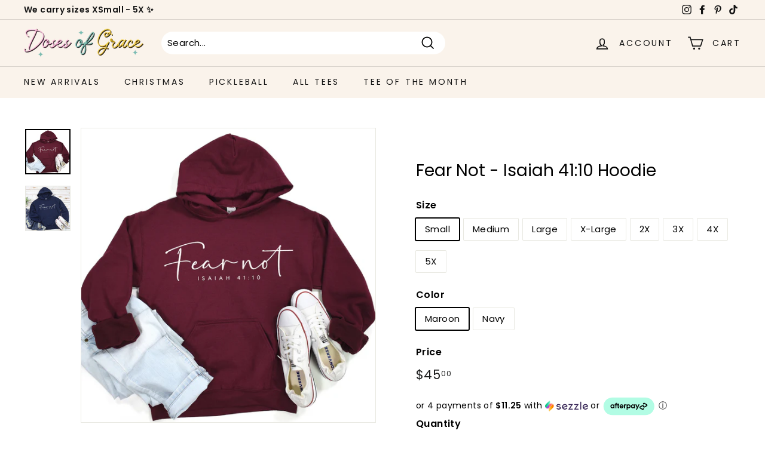

--- FILE ---
content_type: text/html; charset=utf-8
request_url: https://www.dosesofgrace.com/products/fear-not-hoodie
body_size: 42446
content:
<!doctype html>
<html class="no-js" lang="en" dir="ltr">
<head>
  <link rel="stylesheet" href="https://obscure-escarpment-2240.herokuapp.com/stylesheets/bcpo-front.css">
  <script>var bcpo_product={"id":6648520310917,"title":"Fear Not - Isaiah 41:10 Hoodie","handle":"fear-not-hoodie","description":"\u003cul class=\"fa-ul\"\u003e\n\u003cli\u003e\n\u003ci class=\"fas fa-tshirt\" style=\"color: #d6bc5d;\"\u003e\u003c\/i\u003e Unisex fit: Loose cut for complete comfort\u003c\/li\u003e\n\u003cli\u003e\n\u003ci class=\"fas fa-tshirt\" style=\"color: #d6bc5d;\"\u003e\u003c\/i\u003e T-shirts are designed, printed, and shipped in the USA.\u003c\/li\u003e\n\u003c\/ul\u003e\n\u003ctable style=\"width: 340px;\" height=\"249\"\u003e\n\u003ctbody\u003e\n\u003ctr\u003e\n\u003ctd style=\"width: 130.359375px;\"\u003e\u003cstrong\u003eUnisex Sizing\u003c\/strong\u003e\u003c\/td\u003e\n\u003ctd style=\"width: 193.65625px;\"\u003e\u003cstrong\u003eChest Width Measurement\u003c\/strong\u003e\u003c\/td\u003e\n\u003c\/tr\u003e\n\u003ctr\u003e\n\u003ctd style=\"width: 130.359375px;\"\u003eExtra Small\u003c\/td\u003e\n\u003ctd style=\"width: 193.65625px;\"\u003e31\" - 34\"\u003c\/td\u003e\n\u003c\/tr\u003e\n\u003ctr\u003e\n\u003ctd style=\"width: 130.359375px;\"\u003eSmall\u003c\/td\u003e\n\u003ctd style=\"width: 193.65625px;\"\u003e34\" - 37\"\u003c\/td\u003e\n\u003c\/tr\u003e\n\u003ctr\u003e\n\u003ctd style=\"width: 130.359375px;\"\u003eMedium\u003c\/td\u003e\n\u003ctd style=\"width: 193.65625px;\"\u003e38\" - 41\"\u003c\/td\u003e\n\u003c\/tr\u003e\n\u003ctr\u003e\n\u003ctd style=\"width: 130.359375px;\"\u003eLarge\u003c\/td\u003e\n\u003ctd style=\"width: 193.65625px;\"\u003e42\" - 45\"\u003c\/td\u003e\n\u003c\/tr\u003e\n\u003ctr\u003e\n\u003ctd style=\"width: 130.359375px;\"\u003eExtra Large\u003c\/td\u003e\n\u003ctd style=\"width: 193.65625px;\"\u003e46\" - 49\"\u003c\/td\u003e\n\u003c\/tr\u003e\n\u003ctr\u003e\n\u003ctd style=\"width: 130.359375px;\"\u003eXX-Large\u003c\/td\u003e\n\u003ctd style=\"width: 193.65625px;\"\u003e50\" - 53\"\u003c\/td\u003e\n\u003c\/tr\u003e\n\u003ctr\u003e\n\u003ctd style=\"width: 130.359375px;\"\u003eXXX-Large\u003c\/td\u003e\n\u003ctd style=\"width: 193.65625px;\"\u003e54\" - 57\"\u003c\/td\u003e\n\u003c\/tr\u003e\n\u003c\/tbody\u003e\n\u003c\/table\u003e","published_at":"2022-01-03T15:34:17-06:00","created_at":"2022-01-03T15:32:56-06:00","vendor":"Doses of Grace","type":"","tags":["2XL","3XL","Hoodie","Large","Medium","Small","X-Large"],"price":4500,"price_min":4500,"price_max":4700,"available":true,"price_varies":true,"compare_at_price":null,"compare_at_price_min":0,"compare_at_price_max":0,"compare_at_price_varies":false,"variants":[{"id":39647152504965,"title":"Small \/ Maroon","option1":"Small","option2":"Maroon","option3":null,"sku":null,"requires_shipping":true,"taxable":true,"featured_image":{"id":29333828763781,"product_id":6648520310917,"position":1,"created_at":"2022-01-03T15:34:36-06:00","updated_at":"2024-12-10T19:05:38-06:00","alt":null,"width":1160,"height":1160,"src":"\/\/www.dosesofgrace.com\/cdn\/shop\/products\/fearnothoodiemaroon.jpg?v=1733879138","variant_ids":[39647152504965,39647152570501,39647152636037,39647152701573,41066788814981,41066788880517,41066788946053,41066789011589]},"available":true,"name":"Fear Not - Isaiah 41:10 Hoodie - Small \/ Maroon","public_title":"Small \/ Maroon","options":["Small","Maroon"],"price":4500,"weight":113,"compare_at_price":null,"inventory_quantity":10,"inventory_management":"shopify","inventory_policy":"deny","barcode":null,"featured_media":{"alt":null,"id":21600448381061,"position":1,"preview_image":{"aspect_ratio":1.0,"height":1160,"width":1160,"src":"\/\/www.dosesofgrace.com\/cdn\/shop\/products\/fearnothoodiemaroon.jpg?v=1733879138"}},"requires_selling_plan":false,"selling_plan_allocations":[]},{"id":39647152537733,"title":"Small \/ Navy","option1":"Small","option2":"Navy","option3":null,"sku":null,"requires_shipping":true,"taxable":true,"featured_image":{"id":29333828731013,"product_id":6648520310917,"position":2,"created_at":"2022-01-03T15:34:36-06:00","updated_at":"2024-12-10T19:05:39-06:00","alt":null,"width":1160,"height":1160,"src":"\/\/www.dosesofgrace.com\/cdn\/shop\/products\/fearnothoodienavy.jpg?v=1733879139","variant_ids":[39647152537733,39647152603269,39647152668805,39647152734341,41066788847749,41066788913285,41066788978821,41066789044357]},"available":true,"name":"Fear Not - Isaiah 41:10 Hoodie - Small \/ Navy","public_title":"Small \/ Navy","options":["Small","Navy"],"price":4500,"weight":113,"compare_at_price":null,"inventory_quantity":10,"inventory_management":"shopify","inventory_policy":"deny","barcode":null,"featured_media":{"alt":null,"id":21600448413829,"position":2,"preview_image":{"aspect_ratio":1.0,"height":1160,"width":1160,"src":"\/\/www.dosesofgrace.com\/cdn\/shop\/products\/fearnothoodienavy.jpg?v=1733879139"}},"requires_selling_plan":false,"selling_plan_allocations":[]},{"id":39647152570501,"title":"Medium \/ Maroon","option1":"Medium","option2":"Maroon","option3":null,"sku":null,"requires_shipping":true,"taxable":true,"featured_image":{"id":29333828763781,"product_id":6648520310917,"position":1,"created_at":"2022-01-03T15:34:36-06:00","updated_at":"2024-12-10T19:05:38-06:00","alt":null,"width":1160,"height":1160,"src":"\/\/www.dosesofgrace.com\/cdn\/shop\/products\/fearnothoodiemaroon.jpg?v=1733879138","variant_ids":[39647152504965,39647152570501,39647152636037,39647152701573,41066788814981,41066788880517,41066788946053,41066789011589]},"available":true,"name":"Fear Not - Isaiah 41:10 Hoodie - Medium \/ Maroon","public_title":"Medium \/ Maroon","options":["Medium","Maroon"],"price":4500,"weight":147,"compare_at_price":null,"inventory_quantity":10,"inventory_management":"shopify","inventory_policy":"deny","barcode":null,"featured_media":{"alt":null,"id":21600448381061,"position":1,"preview_image":{"aspect_ratio":1.0,"height":1160,"width":1160,"src":"\/\/www.dosesofgrace.com\/cdn\/shop\/products\/fearnothoodiemaroon.jpg?v=1733879138"}},"requires_selling_plan":false,"selling_plan_allocations":[]},{"id":39647152603269,"title":"Medium \/ Navy","option1":"Medium","option2":"Navy","option3":null,"sku":null,"requires_shipping":true,"taxable":true,"featured_image":{"id":29333828731013,"product_id":6648520310917,"position":2,"created_at":"2022-01-03T15:34:36-06:00","updated_at":"2024-12-10T19:05:39-06:00","alt":null,"width":1160,"height":1160,"src":"\/\/www.dosesofgrace.com\/cdn\/shop\/products\/fearnothoodienavy.jpg?v=1733879139","variant_ids":[39647152537733,39647152603269,39647152668805,39647152734341,41066788847749,41066788913285,41066788978821,41066789044357]},"available":true,"name":"Fear Not - Isaiah 41:10 Hoodie - Medium \/ Navy","public_title":"Medium \/ Navy","options":["Medium","Navy"],"price":4500,"weight":113,"compare_at_price":null,"inventory_quantity":9,"inventory_management":"shopify","inventory_policy":"deny","barcode":null,"featured_media":{"alt":null,"id":21600448413829,"position":2,"preview_image":{"aspect_ratio":1.0,"height":1160,"width":1160,"src":"\/\/www.dosesofgrace.com\/cdn\/shop\/products\/fearnothoodienavy.jpg?v=1733879139"}},"requires_selling_plan":false,"selling_plan_allocations":[]},{"id":39647152636037,"title":"Large \/ Maroon","option1":"Large","option2":"Maroon","option3":null,"sku":null,"requires_shipping":true,"taxable":true,"featured_image":{"id":29333828763781,"product_id":6648520310917,"position":1,"created_at":"2022-01-03T15:34:36-06:00","updated_at":"2024-12-10T19:05:38-06:00","alt":null,"width":1160,"height":1160,"src":"\/\/www.dosesofgrace.com\/cdn\/shop\/products\/fearnothoodiemaroon.jpg?v=1733879138","variant_ids":[39647152504965,39647152570501,39647152636037,39647152701573,41066788814981,41066788880517,41066788946053,41066789011589]},"available":true,"name":"Fear Not - Isaiah 41:10 Hoodie - Large \/ Maroon","public_title":"Large \/ Maroon","options":["Large","Maroon"],"price":4500,"weight":153,"compare_at_price":null,"inventory_quantity":8,"inventory_management":"shopify","inventory_policy":"deny","barcode":null,"featured_media":{"alt":null,"id":21600448381061,"position":1,"preview_image":{"aspect_ratio":1.0,"height":1160,"width":1160,"src":"\/\/www.dosesofgrace.com\/cdn\/shop\/products\/fearnothoodiemaroon.jpg?v=1733879138"}},"requires_selling_plan":false,"selling_plan_allocations":[]},{"id":39647152668805,"title":"Large \/ Navy","option1":"Large","option2":"Navy","option3":null,"sku":null,"requires_shipping":true,"taxable":true,"featured_image":{"id":29333828731013,"product_id":6648520310917,"position":2,"created_at":"2022-01-03T15:34:36-06:00","updated_at":"2024-12-10T19:05:39-06:00","alt":null,"width":1160,"height":1160,"src":"\/\/www.dosesofgrace.com\/cdn\/shop\/products\/fearnothoodienavy.jpg?v=1733879139","variant_ids":[39647152537733,39647152603269,39647152668805,39647152734341,41066788847749,41066788913285,41066788978821,41066789044357]},"available":true,"name":"Fear Not - Isaiah 41:10 Hoodie - Large \/ Navy","public_title":"Large \/ Navy","options":["Large","Navy"],"price":4500,"weight":113,"compare_at_price":null,"inventory_quantity":10,"inventory_management":"shopify","inventory_policy":"deny","barcode":null,"featured_media":{"alt":null,"id":21600448413829,"position":2,"preview_image":{"aspect_ratio":1.0,"height":1160,"width":1160,"src":"\/\/www.dosesofgrace.com\/cdn\/shop\/products\/fearnothoodienavy.jpg?v=1733879139"}},"requires_selling_plan":false,"selling_plan_allocations":[]},{"id":39647152701573,"title":"X-Large \/ Maroon","option1":"X-Large","option2":"Maroon","option3":null,"sku":null,"requires_shipping":true,"taxable":true,"featured_image":{"id":29333828763781,"product_id":6648520310917,"position":1,"created_at":"2022-01-03T15:34:36-06:00","updated_at":"2024-12-10T19:05:38-06:00","alt":null,"width":1160,"height":1160,"src":"\/\/www.dosesofgrace.com\/cdn\/shop\/products\/fearnothoodiemaroon.jpg?v=1733879138","variant_ids":[39647152504965,39647152570501,39647152636037,39647152701573,41066788814981,41066788880517,41066788946053,41066789011589]},"available":true,"name":"Fear Not - Isaiah 41:10 Hoodie - X-Large \/ Maroon","public_title":"X-Large \/ Maroon","options":["X-Large","Maroon"],"price":4500,"weight":170,"compare_at_price":null,"inventory_quantity":9,"inventory_management":"shopify","inventory_policy":"deny","barcode":null,"featured_media":{"alt":null,"id":21600448381061,"position":1,"preview_image":{"aspect_ratio":1.0,"height":1160,"width":1160,"src":"\/\/www.dosesofgrace.com\/cdn\/shop\/products\/fearnothoodiemaroon.jpg?v=1733879138"}},"requires_selling_plan":false,"selling_plan_allocations":[]},{"id":39647152734341,"title":"X-Large \/ Navy","option1":"X-Large","option2":"Navy","option3":null,"sku":null,"requires_shipping":true,"taxable":true,"featured_image":{"id":29333828731013,"product_id":6648520310917,"position":2,"created_at":"2022-01-03T15:34:36-06:00","updated_at":"2024-12-10T19:05:39-06:00","alt":null,"width":1160,"height":1160,"src":"\/\/www.dosesofgrace.com\/cdn\/shop\/products\/fearnothoodienavy.jpg?v=1733879139","variant_ids":[39647152537733,39647152603269,39647152668805,39647152734341,41066788847749,41066788913285,41066788978821,41066789044357]},"available":true,"name":"Fear Not - Isaiah 41:10 Hoodie - X-Large \/ Navy","public_title":"X-Large \/ Navy","options":["X-Large","Navy"],"price":4500,"weight":113,"compare_at_price":null,"inventory_quantity":10,"inventory_management":"shopify","inventory_policy":"deny","barcode":null,"featured_media":{"alt":null,"id":21600448413829,"position":2,"preview_image":{"aspect_ratio":1.0,"height":1160,"width":1160,"src":"\/\/www.dosesofgrace.com\/cdn\/shop\/products\/fearnothoodienavy.jpg?v=1733879139"}},"requires_selling_plan":false,"selling_plan_allocations":[]},{"id":41066788814981,"title":"2X \/ Maroon","option1":"2X","option2":"Maroon","option3":null,"sku":null,"requires_shipping":true,"taxable":true,"featured_image":{"id":29333828763781,"product_id":6648520310917,"position":1,"created_at":"2022-01-03T15:34:36-06:00","updated_at":"2024-12-10T19:05:38-06:00","alt":null,"width":1160,"height":1160,"src":"\/\/www.dosesofgrace.com\/cdn\/shop\/products\/fearnothoodiemaroon.jpg?v=1733879138","variant_ids":[39647152504965,39647152570501,39647152636037,39647152701573,41066788814981,41066788880517,41066788946053,41066789011589]},"available":true,"name":"Fear Not - Isaiah 41:10 Hoodie - 2X \/ Maroon","public_title":"2X \/ Maroon","options":["2X","Maroon"],"price":4600,"weight":184,"compare_at_price":null,"inventory_quantity":24,"inventory_management":"shopify","inventory_policy":"deny","barcode":null,"featured_media":{"alt":null,"id":21600448381061,"position":1,"preview_image":{"aspect_ratio":1.0,"height":1160,"width":1160,"src":"\/\/www.dosesofgrace.com\/cdn\/shop\/products\/fearnothoodiemaroon.jpg?v=1733879138"}},"requires_selling_plan":false,"selling_plan_allocations":[]},{"id":41066788847749,"title":"2X \/ Navy","option1":"2X","option2":"Navy","option3":null,"sku":null,"requires_shipping":true,"taxable":true,"featured_image":{"id":29333828731013,"product_id":6648520310917,"position":2,"created_at":"2022-01-03T15:34:36-06:00","updated_at":"2024-12-10T19:05:39-06:00","alt":null,"width":1160,"height":1160,"src":"\/\/www.dosesofgrace.com\/cdn\/shop\/products\/fearnothoodienavy.jpg?v=1733879139","variant_ids":[39647152537733,39647152603269,39647152668805,39647152734341,41066788847749,41066788913285,41066788978821,41066789044357]},"available":true,"name":"Fear Not - Isaiah 41:10 Hoodie - 2X \/ Navy","public_title":"2X \/ Navy","options":["2X","Navy"],"price":4600,"weight":113,"compare_at_price":null,"inventory_quantity":24,"inventory_management":"shopify","inventory_policy":"deny","barcode":null,"featured_media":{"alt":null,"id":21600448413829,"position":2,"preview_image":{"aspect_ratio":1.0,"height":1160,"width":1160,"src":"\/\/www.dosesofgrace.com\/cdn\/shop\/products\/fearnothoodienavy.jpg?v=1733879139"}},"requires_selling_plan":false,"selling_plan_allocations":[]},{"id":41066788880517,"title":"3X \/ Maroon","option1":"3X","option2":"Maroon","option3":null,"sku":null,"requires_shipping":true,"taxable":true,"featured_image":{"id":29333828763781,"product_id":6648520310917,"position":1,"created_at":"2022-01-03T15:34:36-06:00","updated_at":"2024-12-10T19:05:38-06:00","alt":null,"width":1160,"height":1160,"src":"\/\/www.dosesofgrace.com\/cdn\/shop\/products\/fearnothoodiemaroon.jpg?v=1733879138","variant_ids":[39647152504965,39647152570501,39647152636037,39647152701573,41066788814981,41066788880517,41066788946053,41066789011589]},"available":true,"name":"Fear Not - Isaiah 41:10 Hoodie - 3X \/ Maroon","public_title":"3X \/ Maroon","options":["3X","Maroon"],"price":4700,"weight":201,"compare_at_price":null,"inventory_quantity":24,"inventory_management":"shopify","inventory_policy":"deny","barcode":null,"featured_media":{"alt":null,"id":21600448381061,"position":1,"preview_image":{"aspect_ratio":1.0,"height":1160,"width":1160,"src":"\/\/www.dosesofgrace.com\/cdn\/shop\/products\/fearnothoodiemaroon.jpg?v=1733879138"}},"requires_selling_plan":false,"selling_plan_allocations":[]},{"id":41066788913285,"title":"3X \/ Navy","option1":"3X","option2":"Navy","option3":null,"sku":null,"requires_shipping":true,"taxable":true,"featured_image":{"id":29333828731013,"product_id":6648520310917,"position":2,"created_at":"2022-01-03T15:34:36-06:00","updated_at":"2024-12-10T19:05:39-06:00","alt":null,"width":1160,"height":1160,"src":"\/\/www.dosesofgrace.com\/cdn\/shop\/products\/fearnothoodienavy.jpg?v=1733879139","variant_ids":[39647152537733,39647152603269,39647152668805,39647152734341,41066788847749,41066788913285,41066788978821,41066789044357]},"available":true,"name":"Fear Not - Isaiah 41:10 Hoodie - 3X \/ Navy","public_title":"3X \/ Navy","options":["3X","Navy"],"price":4700,"weight":113,"compare_at_price":null,"inventory_quantity":24,"inventory_management":"shopify","inventory_policy":"deny","barcode":null,"featured_media":{"alt":null,"id":21600448413829,"position":2,"preview_image":{"aspect_ratio":1.0,"height":1160,"width":1160,"src":"\/\/www.dosesofgrace.com\/cdn\/shop\/products\/fearnothoodienavy.jpg?v=1733879139"}},"requires_selling_plan":false,"selling_plan_allocations":[]},{"id":41066788946053,"title":"4X \/ Maroon","option1":"4X","option2":"Maroon","option3":null,"sku":null,"requires_shipping":true,"taxable":true,"featured_image":{"id":29333828763781,"product_id":6648520310917,"position":1,"created_at":"2022-01-03T15:34:36-06:00","updated_at":"2024-12-10T19:05:38-06:00","alt":null,"width":1160,"height":1160,"src":"\/\/www.dosesofgrace.com\/cdn\/shop\/products\/fearnothoodiemaroon.jpg?v=1733879138","variant_ids":[39647152504965,39647152570501,39647152636037,39647152701573,41066788814981,41066788880517,41066788946053,41066789011589]},"available":true,"name":"Fear Not - Isaiah 41:10 Hoodie - 4X \/ Maroon","public_title":"4X \/ Maroon","options":["4X","Maroon"],"price":4700,"weight":113,"compare_at_price":null,"inventory_quantity":24,"inventory_management":"shopify","inventory_policy":"deny","barcode":null,"featured_media":{"alt":null,"id":21600448381061,"position":1,"preview_image":{"aspect_ratio":1.0,"height":1160,"width":1160,"src":"\/\/www.dosesofgrace.com\/cdn\/shop\/products\/fearnothoodiemaroon.jpg?v=1733879138"}},"requires_selling_plan":false,"selling_plan_allocations":[]},{"id":41066788978821,"title":"4X \/ Navy","option1":"4X","option2":"Navy","option3":null,"sku":null,"requires_shipping":true,"taxable":true,"featured_image":{"id":29333828731013,"product_id":6648520310917,"position":2,"created_at":"2022-01-03T15:34:36-06:00","updated_at":"2024-12-10T19:05:39-06:00","alt":null,"width":1160,"height":1160,"src":"\/\/www.dosesofgrace.com\/cdn\/shop\/products\/fearnothoodienavy.jpg?v=1733879139","variant_ids":[39647152537733,39647152603269,39647152668805,39647152734341,41066788847749,41066788913285,41066788978821,41066789044357]},"available":true,"name":"Fear Not - Isaiah 41:10 Hoodie - 4X \/ Navy","public_title":"4X \/ Navy","options":["4X","Navy"],"price":4700,"weight":113,"compare_at_price":null,"inventory_quantity":24,"inventory_management":"shopify","inventory_policy":"deny","barcode":null,"featured_media":{"alt":null,"id":21600448413829,"position":2,"preview_image":{"aspect_ratio":1.0,"height":1160,"width":1160,"src":"\/\/www.dosesofgrace.com\/cdn\/shop\/products\/fearnothoodienavy.jpg?v=1733879139"}},"requires_selling_plan":false,"selling_plan_allocations":[]},{"id":41066789011589,"title":"5X \/ Maroon","option1":"5X","option2":"Maroon","option3":null,"sku":null,"requires_shipping":true,"taxable":true,"featured_image":{"id":29333828763781,"product_id":6648520310917,"position":1,"created_at":"2022-01-03T15:34:36-06:00","updated_at":"2024-12-10T19:05:38-06:00","alt":null,"width":1160,"height":1160,"src":"\/\/www.dosesofgrace.com\/cdn\/shop\/products\/fearnothoodiemaroon.jpg?v=1733879138","variant_ids":[39647152504965,39647152570501,39647152636037,39647152701573,41066788814981,41066788880517,41066788946053,41066789011589]},"available":true,"name":"Fear Not - Isaiah 41:10 Hoodie - 5X \/ Maroon","public_title":"5X \/ Maroon","options":["5X","Maroon"],"price":4700,"weight":113,"compare_at_price":null,"inventory_quantity":24,"inventory_management":"shopify","inventory_policy":"deny","barcode":null,"featured_media":{"alt":null,"id":21600448381061,"position":1,"preview_image":{"aspect_ratio":1.0,"height":1160,"width":1160,"src":"\/\/www.dosesofgrace.com\/cdn\/shop\/products\/fearnothoodiemaroon.jpg?v=1733879138"}},"requires_selling_plan":false,"selling_plan_allocations":[]},{"id":41066789044357,"title":"5X \/ Navy","option1":"5X","option2":"Navy","option3":null,"sku":null,"requires_shipping":true,"taxable":true,"featured_image":{"id":29333828731013,"product_id":6648520310917,"position":2,"created_at":"2022-01-03T15:34:36-06:00","updated_at":"2024-12-10T19:05:39-06:00","alt":null,"width":1160,"height":1160,"src":"\/\/www.dosesofgrace.com\/cdn\/shop\/products\/fearnothoodienavy.jpg?v=1733879139","variant_ids":[39647152537733,39647152603269,39647152668805,39647152734341,41066788847749,41066788913285,41066788978821,41066789044357]},"available":true,"name":"Fear Not - Isaiah 41:10 Hoodie - 5X \/ Navy","public_title":"5X \/ Navy","options":["5X","Navy"],"price":4700,"weight":113,"compare_at_price":null,"inventory_quantity":24,"inventory_management":"shopify","inventory_policy":"deny","barcode":null,"featured_media":{"alt":null,"id":21600448413829,"position":2,"preview_image":{"aspect_ratio":1.0,"height":1160,"width":1160,"src":"\/\/www.dosesofgrace.com\/cdn\/shop\/products\/fearnothoodienavy.jpg?v=1733879139"}},"requires_selling_plan":false,"selling_plan_allocations":[]}],"images":["\/\/www.dosesofgrace.com\/cdn\/shop\/products\/fearnothoodiemaroon.jpg?v=1733879138","\/\/www.dosesofgrace.com\/cdn\/shop\/products\/fearnothoodienavy.jpg?v=1733879139"],"featured_image":"\/\/www.dosesofgrace.com\/cdn\/shop\/products\/fearnothoodiemaroon.jpg?v=1733879138","options":["Size","Color"],"media":[{"alt":null,"id":21600448381061,"position":1,"preview_image":{"aspect_ratio":1.0,"height":1160,"width":1160,"src":"\/\/www.dosesofgrace.com\/cdn\/shop\/products\/fearnothoodiemaroon.jpg?v=1733879138"},"aspect_ratio":1.0,"height":1160,"media_type":"image","src":"\/\/www.dosesofgrace.com\/cdn\/shop\/products\/fearnothoodiemaroon.jpg?v=1733879138","width":1160},{"alt":null,"id":21600448413829,"position":2,"preview_image":{"aspect_ratio":1.0,"height":1160,"width":1160,"src":"\/\/www.dosesofgrace.com\/cdn\/shop\/products\/fearnothoodienavy.jpg?v=1733879139"},"aspect_ratio":1.0,"height":1160,"media_type":"image","src":"\/\/www.dosesofgrace.com\/cdn\/shop\/products\/fearnothoodienavy.jpg?v=1733879139","width":1160}],"requires_selling_plan":false,"selling_plan_groups":[],"content":"\u003cul class=\"fa-ul\"\u003e\n\u003cli\u003e\n\u003ci class=\"fas fa-tshirt\" style=\"color: #d6bc5d;\"\u003e\u003c\/i\u003e Unisex fit: Loose cut for complete comfort\u003c\/li\u003e\n\u003cli\u003e\n\u003ci class=\"fas fa-tshirt\" style=\"color: #d6bc5d;\"\u003e\u003c\/i\u003e T-shirts are designed, printed, and shipped in the USA.\u003c\/li\u003e\n\u003c\/ul\u003e\n\u003ctable style=\"width: 340px;\" height=\"249\"\u003e\n\u003ctbody\u003e\n\u003ctr\u003e\n\u003ctd style=\"width: 130.359375px;\"\u003e\u003cstrong\u003eUnisex Sizing\u003c\/strong\u003e\u003c\/td\u003e\n\u003ctd style=\"width: 193.65625px;\"\u003e\u003cstrong\u003eChest Width Measurement\u003c\/strong\u003e\u003c\/td\u003e\n\u003c\/tr\u003e\n\u003ctr\u003e\n\u003ctd style=\"width: 130.359375px;\"\u003eExtra Small\u003c\/td\u003e\n\u003ctd style=\"width: 193.65625px;\"\u003e31\" - 34\"\u003c\/td\u003e\n\u003c\/tr\u003e\n\u003ctr\u003e\n\u003ctd style=\"width: 130.359375px;\"\u003eSmall\u003c\/td\u003e\n\u003ctd style=\"width: 193.65625px;\"\u003e34\" - 37\"\u003c\/td\u003e\n\u003c\/tr\u003e\n\u003ctr\u003e\n\u003ctd style=\"width: 130.359375px;\"\u003eMedium\u003c\/td\u003e\n\u003ctd style=\"width: 193.65625px;\"\u003e38\" - 41\"\u003c\/td\u003e\n\u003c\/tr\u003e\n\u003ctr\u003e\n\u003ctd style=\"width: 130.359375px;\"\u003eLarge\u003c\/td\u003e\n\u003ctd style=\"width: 193.65625px;\"\u003e42\" - 45\"\u003c\/td\u003e\n\u003c\/tr\u003e\n\u003ctr\u003e\n\u003ctd style=\"width: 130.359375px;\"\u003eExtra Large\u003c\/td\u003e\n\u003ctd style=\"width: 193.65625px;\"\u003e46\" - 49\"\u003c\/td\u003e\n\u003c\/tr\u003e\n\u003ctr\u003e\n\u003ctd style=\"width: 130.359375px;\"\u003eXX-Large\u003c\/td\u003e\n\u003ctd style=\"width: 193.65625px;\"\u003e50\" - 53\"\u003c\/td\u003e\n\u003c\/tr\u003e\n\u003ctr\u003e\n\u003ctd style=\"width: 130.359375px;\"\u003eXXX-Large\u003c\/td\u003e\n\u003ctd style=\"width: 193.65625px;\"\u003e54\" - 57\"\u003c\/td\u003e\n\u003c\/tr\u003e\n\u003c\/tbody\u003e\n\u003c\/table\u003e"};  var bcpo_settings={"shop_currency":"USD","money_format2":"${{amount}} USD","money_format_without_currency":"${{amount}}"};var inventory_quantity = [];inventory_quantity.push(10);inventory_quantity.push(10);inventory_quantity.push(10);inventory_quantity.push(9);inventory_quantity.push(8);inventory_quantity.push(10);inventory_quantity.push(9);inventory_quantity.push(10);inventory_quantity.push(50);inventory_quantity.push(50);inventory_quantity.push(50);inventory_quantity.push(50);inventory_quantity.push(50);inventory_quantity.push(50);inventory_quantity.push(50);inventory_quantity.push(50);if(bcpo_product) { for (var i = 0; i < bcpo_product.variants.length; i += 1) { bcpo_product.variants[i].inventory_quantity = inventory_quantity[i]; }}window.bcpo = window.bcpo || {}; bcpo.cart = {"note":null,"attributes":{},"original_total_price":0,"total_price":0,"total_discount":0,"total_weight":0.0,"item_count":0,"items":[],"requires_shipping":false,"currency":"USD","items_subtotal_price":0,"cart_level_discount_applications":[],"checkout_charge_amount":0}; bcpo.ogFormData = FormData;</script>
  <meta charset="utf-8">
  <meta http-equiv="X-UA-Compatible" content="IE=edge,chrome=1">
  <meta name="viewport" content="width=device-width,initial-scale=1">
  <meta name="theme-color" content="#72a9a0">
  <link rel="canonical" href="https://www.dosesofgrace.com/products/fear-not-hoodie">
  <link rel="preload" as="style" href="//www.dosesofgrace.com/cdn/shop/t/20/assets/theme.css?v=50682045393026125651759332461">
  <link rel="preload" as="script" href="//www.dosesofgrace.com/cdn/shop/t/20/assets/theme.min.js?v=170812155313774432331736955323">
  <link rel="preconnect" href="https://cdn.shopify.com">
  <link rel="preconnect" href="https://fonts.shopifycdn.com">
  <link rel="dns-prefetch" href="https://productreviews.shopifycdn.com">
  <link rel="dns-prefetch" href="https://ajax.googleapis.com">
  <link rel="dns-prefetch" href="https://maps.googleapis.com">
  <link rel="dns-prefetch" href="https://maps.gstatic.com"><link rel="shortcut icon" href="//www.dosesofgrace.com/cdn/shop/files/grouped_doses_of_grace_logo_multi_color_32x32.png?v=1736984827" type="image/png" /><title>Fear Not - Isaiah 41:10 Hoodie
&ndash; Doses of Grace
</title>
<meta name="description" content="Unisex fit: Loose cut for complete comfort T-shirts are designed, printed, and shipped in the USA. Unisex Sizing Chest Width Measurement Extra Small 31&quot; - 34&quot; Small 34&quot; - 37&quot; Medium 38&quot; - 41&quot; Large 42&quot; - 45&quot; Extra Large 46&quot; - 49&quot; XX-Large 50&quot; - 53&quot; XXX-Large 54&quot; - 57&quot;"><meta property="og:site_name" content="Doses of Grace">
  <meta property="og:url" content="https://www.dosesofgrace.com/products/fear-not-hoodie">
  <meta property="og:title" content="Fear Not - Isaiah 41:10 Hoodie">
  <meta property="og:type" content="product">
  <meta property="og:description" content="Unisex fit: Loose cut for complete comfort T-shirts are designed, printed, and shipped in the USA. Unisex Sizing Chest Width Measurement Extra Small 31&quot; - 34&quot; Small 34&quot; - 37&quot; Medium 38&quot; - 41&quot; Large 42&quot; - 45&quot; Extra Large 46&quot; - 49&quot; XX-Large 50&quot; - 53&quot; XXX-Large 54&quot; - 57&quot;"><meta property="og:image" content="http://www.dosesofgrace.com/cdn/shop/products/fearnothoodiemaroon.jpg?v=1733879138">
    <meta property="og:image:secure_url" content="https://www.dosesofgrace.com/cdn/shop/products/fearnothoodiemaroon.jpg?v=1733879138">
    <meta property="og:image:width" content="1160">
    <meta property="og:image:height" content="1160"><meta name="twitter:site" content="@">
  <meta name="twitter:card" content="summary_large_image">
  <meta name="twitter:title" content="Fear Not - Isaiah 41:10 Hoodie">
  <meta name="twitter:description" content="Unisex fit: Loose cut for complete comfort T-shirts are designed, printed, and shipped in the USA. Unisex Sizing Chest Width Measurement Extra Small 31&quot; - 34&quot; Small 34&quot; - 37&quot; Medium 38&quot; - 41&quot; Large 42&quot; - 45&quot; Extra Large 46&quot; - 49&quot; XX-Large 50&quot; - 53&quot; XXX-Large 54&quot; - 57&quot;">
<style data-shopify>@font-face {
  font-family: Poppins;
  font-weight: 400;
  font-style: normal;
  font-display: swap;
  src: url("//www.dosesofgrace.com/cdn/fonts/poppins/poppins_n4.0ba78fa5af9b0e1a374041b3ceaadf0a43b41362.woff2") format("woff2"),
       url("//www.dosesofgrace.com/cdn/fonts/poppins/poppins_n4.214741a72ff2596839fc9760ee7a770386cf16ca.woff") format("woff");
}

  @font-face {
  font-family: Poppins;
  font-weight: 400;
  font-style: normal;
  font-display: swap;
  src: url("//www.dosesofgrace.com/cdn/fonts/poppins/poppins_n4.0ba78fa5af9b0e1a374041b3ceaadf0a43b41362.woff2") format("woff2"),
       url("//www.dosesofgrace.com/cdn/fonts/poppins/poppins_n4.214741a72ff2596839fc9760ee7a770386cf16ca.woff") format("woff");
}


  @font-face {
  font-family: Poppins;
  font-weight: 600;
  font-style: normal;
  font-display: swap;
  src: url("//www.dosesofgrace.com/cdn/fonts/poppins/poppins_n6.aa29d4918bc243723d56b59572e18228ed0786f6.woff2") format("woff2"),
       url("//www.dosesofgrace.com/cdn/fonts/poppins/poppins_n6.5f815d845fe073750885d5b7e619ee00e8111208.woff") format("woff");
}

  @font-face {
  font-family: Poppins;
  font-weight: 400;
  font-style: italic;
  font-display: swap;
  src: url("//www.dosesofgrace.com/cdn/fonts/poppins/poppins_i4.846ad1e22474f856bd6b81ba4585a60799a9f5d2.woff2") format("woff2"),
       url("//www.dosesofgrace.com/cdn/fonts/poppins/poppins_i4.56b43284e8b52fc64c1fd271f289a39e8477e9ec.woff") format("woff");
}

  @font-face {
  font-family: Poppins;
  font-weight: 600;
  font-style: italic;
  font-display: swap;
  src: url("//www.dosesofgrace.com/cdn/fonts/poppins/poppins_i6.bb8044d6203f492888d626dafda3c2999253e8e9.woff2") format("woff2"),
       url("//www.dosesofgrace.com/cdn/fonts/poppins/poppins_i6.e233dec1a61b1e7dead9f920159eda42280a02c3.woff") format("woff");
}

</style><link href="//www.dosesofgrace.com/cdn/shop/t/20/assets/theme.css?v=50682045393026125651759332461" rel="stylesheet" type="text/css" media="all" />
<style data-shopify>:root {
    --typeHeaderPrimary: Poppins;
    --typeHeaderFallback: sans-serif;
    --typeHeaderSize: 33px;
    --typeHeaderWeight: 400;
    --typeHeaderLineHeight: 1.2;
    --typeHeaderSpacing: 0.0em;

    --typeBasePrimary:Poppins;
    --typeBaseFallback:sans-serif;
    --typeBaseSize: 15px;
    --typeBaseWeight: 400;
    --typeBaseSpacing: 0.025em;
    --typeBaseLineHeight: 1.5;

    --colorSmallImageBg: #ffffff;
    --colorSmallImageBgDark: #f7f7f7;
    --colorLargeImageBg: #e7e7e7;
    --colorLargeImageBgLight: #ffffff;

    --iconWeight: 4px;
    --iconLinecaps: miter;

    
      --buttonRadius: 3px;
      --btnPadding: 11px 25px;
    

    
      --roundness: 20px;
    

    
      --gridThickness: 0px;
    

    --productTileMargin: 10%;
    --collectionTileMargin: 0%;

    --swatchSize: 40px;
  }

  @media screen and (max-width: 768px) {
    :root {
      --typeBaseSize: 13px;

      
        --roundness: 15px;
        --btnPadding: 9px 25px;
      
    }
  }</style><script>
    document.documentElement.className = document.documentElement.className.replace('no-js', 'js');

    window.theme = window.theme || {};
    theme.routes = {
      home: "/",
      collections: "/collections",
      cart: "/cart.js",
      cartPage: "/cart",
      cartAdd: "/cart/add.js",
      cartChange: "/cart/change.js",
      search: "/search"
    };
    theme.strings = {
      soldOut: "Sold Out",
      unavailable: "Unavailable",
      stockLabel: "Only [count] items in stock!",
      willNotShipUntil: "Will not ship until [date]",
      willBeInStockAfter: "Will be in stock after [date]",
      waitingForStock: "Inventory on the way",
      savePrice: "Save [saved_amount]",
      cartEmpty: "Your cart is currently empty.",
      cartTermsConfirmation: "You must agree with the terms and conditions of sales to check out",
      searchCollections: "Collections:",
      searchPages: "Pages:",
      searchArticles: "Articles:"
    };
    theme.settings = {
      dynamicVariantsEnable: true,
      dynamicVariantType: "button",
      cartType: "page",
      isCustomerTemplate: false,
      moneyFormat: "${{amount}}",
      saveType: "dollar",
      recentlyViewedEnabled: false,
      productImageSize: "square",
      productImageCover: true,
      predictiveSearch: true,
      predictiveSearchType: "product",
      inventoryThreshold: 6,
      superScriptSetting: true,
      superScriptPrice: true,
      quickView: false,
      quickAdd: false,
      themeName: 'Expanse',
      themeVersion: "1.0.2"
    };
  </script>

  <script>window.performance && window.performance.mark && window.performance.mark('shopify.content_for_header.start');</script><meta name="google-site-verification" content="ngVLpc67gmbM6tpb-f1DRlhMyiWK4oWH22fGXfp1etg">
<meta id="shopify-digital-wallet" name="shopify-digital-wallet" content="/15299217/digital_wallets/dialog">
<link rel="alternate" type="application/json+oembed" href="https://www.dosesofgrace.com/products/fear-not-hoodie.oembed">
<script async="async" src="/checkouts/internal/preloads.js?locale=en-US"></script>
<script id="shopify-features" type="application/json">{"accessToken":"939186951b10358db0f07ba8554b6894","betas":["rich-media-storefront-analytics"],"domain":"www.dosesofgrace.com","predictiveSearch":true,"shopId":15299217,"locale":"en"}</script>
<script>var Shopify = Shopify || {};
Shopify.shop = "doses-of-grace.myshopify.com";
Shopify.locale = "en";
Shopify.currency = {"active":"USD","rate":"1.0"};
Shopify.country = "US";
Shopify.theme = {"name":"[ST-Dev] SI - Expanse","id":126239473797,"schema_name":"Expanse","schema_version":"1.0.2","theme_store_id":902,"role":"main"};
Shopify.theme.handle = "null";
Shopify.theme.style = {"id":null,"handle":null};
Shopify.cdnHost = "www.dosesofgrace.com/cdn";
Shopify.routes = Shopify.routes || {};
Shopify.routes.root = "/";</script>
<script type="module">!function(o){(o.Shopify=o.Shopify||{}).modules=!0}(window);</script>
<script>!function(o){function n(){var o=[];function n(){o.push(Array.prototype.slice.apply(arguments))}return n.q=o,n}var t=o.Shopify=o.Shopify||{};t.loadFeatures=n(),t.autoloadFeatures=n()}(window);</script>
<script id="shop-js-analytics" type="application/json">{"pageType":"product"}</script>
<script defer="defer" async type="module" src="//www.dosesofgrace.com/cdn/shopifycloud/shop-js/modules/v2/client.init-shop-cart-sync_C5BV16lS.en.esm.js"></script>
<script defer="defer" async type="module" src="//www.dosesofgrace.com/cdn/shopifycloud/shop-js/modules/v2/chunk.common_CygWptCX.esm.js"></script>
<script type="module">
  await import("//www.dosesofgrace.com/cdn/shopifycloud/shop-js/modules/v2/client.init-shop-cart-sync_C5BV16lS.en.esm.js");
await import("//www.dosesofgrace.com/cdn/shopifycloud/shop-js/modules/v2/chunk.common_CygWptCX.esm.js");

  window.Shopify.SignInWithShop?.initShopCartSync?.({"fedCMEnabled":true,"windoidEnabled":true});

</script>
<script>(function() {
  var isLoaded = false;
  function asyncLoad() {
    if (isLoaded) return;
    isLoaded = true;
    var urls = ["\/\/shopify.privy.com\/widget.js?shop=doses-of-grace.myshopify.com","https:\/\/instafeed.nfcube.com\/cdn\/72be4358e2dce2aaeccb21a78022e224.js?shop=doses-of-grace.myshopify.com","https:\/\/zubrcommerce.s3-us-west-2.amazonaws.com\/variable-products\/variable-loader.js?shop=doses-of-grace.myshopify.com","https:\/\/scripttags.jst.ai\/shopify_justuno_15299217_f08ea300-0a94-11ec-bf06-257b7ee91d89.js?shop=doses-of-grace.myshopify.com","\/\/cdn.shopify.com\/proxy\/d8936632fb60fd7abd74daa884b3bfe6cd96a7e7a8ad86f2f59990eca67db07e\/obscure-escarpment-2240.herokuapp.com\/js\/best_custom_product_options.js?shop=doses-of-grace.myshopify.com\u0026sp-cache-control=cHVibGljLCBtYXgtYWdlPTkwMA","https:\/\/cdn.rebuyengine.com\/onsite\/js\/rebuy.js?shop=doses-of-grace.myshopify.com","https:\/\/sdk.postscript.io\/sdk-script-loader.bundle.js?shopId=1729\u0026shop=doses-of-grace.myshopify.com"];
    for (var i = 0; i < urls.length; i++) {
      var s = document.createElement('script');
      s.type = 'text/javascript';
      s.async = true;
      s.src = urls[i];
      var x = document.getElementsByTagName('script')[0];
      x.parentNode.insertBefore(s, x);
    }
  };
  if(window.attachEvent) {
    window.attachEvent('onload', asyncLoad);
  } else {
    window.addEventListener('load', asyncLoad, false);
  }
})();</script>
<script id="__st">var __st={"a":15299217,"offset":-21600,"reqid":"13bd725b-5b2d-415c-8d60-bac6c745a129-1768617044","pageurl":"www.dosesofgrace.com\/products\/fear-not-hoodie","u":"47774bab74be","p":"product","rtyp":"product","rid":6648520310917};</script>
<script>window.ShopifyPaypalV4VisibilityTracking = true;</script>
<script id="captcha-bootstrap">!function(){'use strict';const t='contact',e='account',n='new_comment',o=[[t,t],['blogs',n],['comments',n],[t,'customer']],c=[[e,'customer_login'],[e,'guest_login'],[e,'recover_customer_password'],[e,'create_customer']],r=t=>t.map((([t,e])=>`form[action*='/${t}']:not([data-nocaptcha='true']) input[name='form_type'][value='${e}']`)).join(','),a=t=>()=>t?[...document.querySelectorAll(t)].map((t=>t.form)):[];function s(){const t=[...o],e=r(t);return a(e)}const i='password',u='form_key',d=['recaptcha-v3-token','g-recaptcha-response','h-captcha-response',i],f=()=>{try{return window.sessionStorage}catch{return}},m='__shopify_v',_=t=>t.elements[u];function p(t,e,n=!1){try{const o=window.sessionStorage,c=JSON.parse(o.getItem(e)),{data:r}=function(t){const{data:e,action:n}=t;return t[m]||n?{data:e,action:n}:{data:t,action:n}}(c);for(const[e,n]of Object.entries(r))t.elements[e]&&(t.elements[e].value=n);n&&o.removeItem(e)}catch(o){console.error('form repopulation failed',{error:o})}}const l='form_type',E='cptcha';function T(t){t.dataset[E]=!0}const w=window,h=w.document,L='Shopify',v='ce_forms',y='captcha';let A=!1;((t,e)=>{const n=(g='f06e6c50-85a8-45c8-87d0-21a2b65856fe',I='https://cdn.shopify.com/shopifycloud/storefront-forms-hcaptcha/ce_storefront_forms_captcha_hcaptcha.v1.5.2.iife.js',D={infoText:'Protected by hCaptcha',privacyText:'Privacy',termsText:'Terms'},(t,e,n)=>{const o=w[L][v],c=o.bindForm;if(c)return c(t,g,e,D).then(n);var r;o.q.push([[t,g,e,D],n]),r=I,A||(h.body.append(Object.assign(h.createElement('script'),{id:'captcha-provider',async:!0,src:r})),A=!0)});var g,I,D;w[L]=w[L]||{},w[L][v]=w[L][v]||{},w[L][v].q=[],w[L][y]=w[L][y]||{},w[L][y].protect=function(t,e){n(t,void 0,e),T(t)},Object.freeze(w[L][y]),function(t,e,n,w,h,L){const[v,y,A,g]=function(t,e,n){const i=e?o:[],u=t?c:[],d=[...i,...u],f=r(d),m=r(i),_=r(d.filter((([t,e])=>n.includes(e))));return[a(f),a(m),a(_),s()]}(w,h,L),I=t=>{const e=t.target;return e instanceof HTMLFormElement?e:e&&e.form},D=t=>v().includes(t);t.addEventListener('submit',(t=>{const e=I(t);if(!e)return;const n=D(e)&&!e.dataset.hcaptchaBound&&!e.dataset.recaptchaBound,o=_(e),c=g().includes(e)&&(!o||!o.value);(n||c)&&t.preventDefault(),c&&!n&&(function(t){try{if(!f())return;!function(t){const e=f();if(!e)return;const n=_(t);if(!n)return;const o=n.value;o&&e.removeItem(o)}(t);const e=Array.from(Array(32),(()=>Math.random().toString(36)[2])).join('');!function(t,e){_(t)||t.append(Object.assign(document.createElement('input'),{type:'hidden',name:u})),t.elements[u].value=e}(t,e),function(t,e){const n=f();if(!n)return;const o=[...t.querySelectorAll(`input[type='${i}']`)].map((({name:t})=>t)),c=[...d,...o],r={};for(const[a,s]of new FormData(t).entries())c.includes(a)||(r[a]=s);n.setItem(e,JSON.stringify({[m]:1,action:t.action,data:r}))}(t,e)}catch(e){console.error('failed to persist form',e)}}(e),e.submit())}));const S=(t,e)=>{t&&!t.dataset[E]&&(n(t,e.some((e=>e===t))),T(t))};for(const o of['focusin','change'])t.addEventListener(o,(t=>{const e=I(t);D(e)&&S(e,y())}));const B=e.get('form_key'),M=e.get(l),P=B&&M;t.addEventListener('DOMContentLoaded',(()=>{const t=y();if(P)for(const e of t)e.elements[l].value===M&&p(e,B);[...new Set([...A(),...v().filter((t=>'true'===t.dataset.shopifyCaptcha))])].forEach((e=>S(e,t)))}))}(h,new URLSearchParams(w.location.search),n,t,e,['guest_login'])})(!0,!0)}();</script>
<script integrity="sha256-4kQ18oKyAcykRKYeNunJcIwy7WH5gtpwJnB7kiuLZ1E=" data-source-attribution="shopify.loadfeatures" defer="defer" src="//www.dosesofgrace.com/cdn/shopifycloud/storefront/assets/storefront/load_feature-a0a9edcb.js" crossorigin="anonymous"></script>
<script data-source-attribution="shopify.dynamic_checkout.dynamic.init">var Shopify=Shopify||{};Shopify.PaymentButton=Shopify.PaymentButton||{isStorefrontPortableWallets:!0,init:function(){window.Shopify.PaymentButton.init=function(){};var t=document.createElement("script");t.src="https://www.dosesofgrace.com/cdn/shopifycloud/portable-wallets/latest/portable-wallets.en.js",t.type="module",document.head.appendChild(t)}};
</script>
<script data-source-attribution="shopify.dynamic_checkout.buyer_consent">
  function portableWalletsHideBuyerConsent(e){var t=document.getElementById("shopify-buyer-consent"),n=document.getElementById("shopify-subscription-policy-button");t&&n&&(t.classList.add("hidden"),t.setAttribute("aria-hidden","true"),n.removeEventListener("click",e))}function portableWalletsShowBuyerConsent(e){var t=document.getElementById("shopify-buyer-consent"),n=document.getElementById("shopify-subscription-policy-button");t&&n&&(t.classList.remove("hidden"),t.removeAttribute("aria-hidden"),n.addEventListener("click",e))}window.Shopify?.PaymentButton&&(window.Shopify.PaymentButton.hideBuyerConsent=portableWalletsHideBuyerConsent,window.Shopify.PaymentButton.showBuyerConsent=portableWalletsShowBuyerConsent);
</script>
<script>
  function portableWalletsCleanup(e){e&&e.src&&console.error("Failed to load portable wallets script "+e.src);var t=document.querySelectorAll("shopify-accelerated-checkout .shopify-payment-button__skeleton, shopify-accelerated-checkout-cart .wallet-cart-button__skeleton"),e=document.getElementById("shopify-buyer-consent");for(let e=0;e<t.length;e++)t[e].remove();e&&e.remove()}function portableWalletsNotLoadedAsModule(e){e instanceof ErrorEvent&&"string"==typeof e.message&&e.message.includes("import.meta")&&"string"==typeof e.filename&&e.filename.includes("portable-wallets")&&(window.removeEventListener("error",portableWalletsNotLoadedAsModule),window.Shopify.PaymentButton.failedToLoad=e,"loading"===document.readyState?document.addEventListener("DOMContentLoaded",window.Shopify.PaymentButton.init):window.Shopify.PaymentButton.init())}window.addEventListener("error",portableWalletsNotLoadedAsModule);
</script>

<script type="module" src="https://www.dosesofgrace.com/cdn/shopifycloud/portable-wallets/latest/portable-wallets.en.js" onError="portableWalletsCleanup(this)" crossorigin="anonymous"></script>
<script nomodule>
  document.addEventListener("DOMContentLoaded", portableWalletsCleanup);
</script>

<link id="shopify-accelerated-checkout-styles" rel="stylesheet" media="screen" href="https://www.dosesofgrace.com/cdn/shopifycloud/portable-wallets/latest/accelerated-checkout-backwards-compat.css" crossorigin="anonymous">
<style id="shopify-accelerated-checkout-cart">
        #shopify-buyer-consent {
  margin-top: 1em;
  display: inline-block;
  width: 100%;
}

#shopify-buyer-consent.hidden {
  display: none;
}

#shopify-subscription-policy-button {
  background: none;
  border: none;
  padding: 0;
  text-decoration: underline;
  font-size: inherit;
  cursor: pointer;
}

#shopify-subscription-policy-button::before {
  box-shadow: none;
}

      </style>

<script>window.performance && window.performance.mark && window.performance.mark('shopify.content_for_header.end');</script>
  <script id="vopo-head">(function () { if (((document.documentElement.innerHTML.includes('asyncLoad') && !document.documentElement.innerHTML.includes('\\/obscure' + '-escarpment-2240')) || (window.bcpo && bcpo.disabled)) && !window.location.href.match(/[&?]yesbcpo/)) return; var script = document.createElement('script'); script.src = "https://obscure-escarpment-2240.herokuapp.com/js/best_custom_product_options.js?shop=doses-of-grace.myshopify.com"; var vopoHead = document.getElementById('vopo-head'); vopoHead.parentNode.insertBefore(script, vopoHead); })();</script>

  <script src="//www.dosesofgrace.com/cdn/shop/t/20/assets/vendor-scripts-v0.js" defer="defer"></script>
  <script src="//www.dosesofgrace.com/cdn/shop/t/20/assets/theme.js?v=90815325557779577211736955631" defer="defer"></script>
<!-- Start of Judge.me Core -->
<link rel="dns-prefetch" href="https://cdn.judge.me/">
<script data-cfasync='false' class='jdgm-settings-script'>window.jdgmSettings={"pagination":5,"disable_web_reviews":false,"badge_no_review_text":"No reviews","badge_n_reviews_text":"{{ n }} review/reviews","hide_badge_preview_if_no_reviews":true,"badge_hide_text":false,"enforce_center_preview_badge":false,"widget_title":"Customer Reviews","widget_open_form_text":"Write a review","widget_close_form_text":"Cancel review","widget_refresh_page_text":"Refresh page","widget_summary_text":"Based on {{ number_of_reviews }} review/reviews","widget_no_review_text":"Be the first to write a review","widget_name_field_text":"Display name","widget_verified_name_field_text":"Verified Name (public)","widget_name_placeholder_text":"Display name","widget_required_field_error_text":"This field is required.","widget_email_field_text":"Email address","widget_verified_email_field_text":"Verified Email (private, can not be edited)","widget_email_placeholder_text":"Your email address","widget_email_field_error_text":"Please enter a valid email address.","widget_rating_field_text":"Rating","widget_review_title_field_text":"Review Title","widget_review_title_placeholder_text":"Give your review a title","widget_review_body_field_text":"Review content","widget_review_body_placeholder_text":"Start writing here...","widget_pictures_field_text":"Picture/Video (optional)","widget_submit_review_text":"Submit Review","widget_submit_verified_review_text":"Submit Verified Review","widget_submit_success_msg_with_auto_publish":"Thank you! Please refresh the page in a few moments to see your review. You can remove or edit your review by logging into \u003ca href='https://judge.me/login' target='_blank' rel='nofollow noopener'\u003eJudge.me\u003c/a\u003e","widget_submit_success_msg_no_auto_publish":"Thank you! Your review will be published as soon as it is approved by the shop admin. You can remove or edit your review by logging into \u003ca href='https://judge.me/login' target='_blank' rel='nofollow noopener'\u003eJudge.me\u003c/a\u003e","widget_show_default_reviews_out_of_total_text":"Showing {{ n_reviews_shown }} out of {{ n_reviews }} reviews.","widget_show_all_link_text":"Show all","widget_show_less_link_text":"Show less","widget_author_said_text":"{{ reviewer_name }} said:","widget_days_text":"{{ n }} days ago","widget_weeks_text":"{{ n }} week/weeks ago","widget_months_text":"{{ n }} month/months ago","widget_years_text":"{{ n }} year/years ago","widget_yesterday_text":"Yesterday","widget_today_text":"Today","widget_replied_text":"\u003e\u003e {{ shop_name }} replied:","widget_read_more_text":"Read more","widget_reviewer_name_as_initial":"","widget_rating_filter_color":"#fbcd0a","widget_rating_filter_see_all_text":"See all reviews","widget_sorting_most_recent_text":"Most Recent","widget_sorting_highest_rating_text":"Highest Rating","widget_sorting_lowest_rating_text":"Lowest Rating","widget_sorting_with_pictures_text":"Only Pictures","widget_sorting_most_helpful_text":"Most Helpful","widget_open_question_form_text":"Ask a question","widget_reviews_subtab_text":"Reviews","widget_questions_subtab_text":"Questions","widget_question_label_text":"Question","widget_answer_label_text":"Answer","widget_question_placeholder_text":"Write your question here","widget_submit_question_text":"Submit Question","widget_question_submit_success_text":"Thank you for your question! We will notify you once it gets answered.","verified_badge_text":"Verified","verified_badge_bg_color":"","verified_badge_text_color":"","verified_badge_placement":"left-of-reviewer-name","widget_review_max_height":"","widget_hide_border":false,"widget_social_share":false,"widget_thumb":false,"widget_review_location_show":false,"widget_location_format":"","all_reviews_include_out_of_store_products":true,"all_reviews_out_of_store_text":"(out of store)","all_reviews_pagination":100,"all_reviews_product_name_prefix_text":"about","enable_review_pictures":false,"enable_question_anwser":false,"widget_theme":"default","review_date_format":"mm/dd/yyyy","default_sort_method":"most-recent","widget_product_reviews_subtab_text":"Product Reviews","widget_shop_reviews_subtab_text":"Shop Reviews","widget_other_products_reviews_text":"Reviews for other products","widget_store_reviews_subtab_text":"Store reviews","widget_no_store_reviews_text":"This store hasn't received any reviews yet","widget_web_restriction_product_reviews_text":"This product hasn't received any reviews yet","widget_no_items_text":"No items found","widget_show_more_text":"Show more","widget_write_a_store_review_text":"Write a Store Review","widget_other_languages_heading":"Reviews in Other Languages","widget_translate_review_text":"Translate review to {{ language }}","widget_translating_review_text":"Translating...","widget_show_original_translation_text":"Show original ({{ language }})","widget_translate_review_failed_text":"Review couldn't be translated.","widget_translate_review_retry_text":"Retry","widget_translate_review_try_again_later_text":"Try again later","show_product_url_for_grouped_product":false,"widget_sorting_pictures_first_text":"Pictures First","show_pictures_on_all_rev_page_mobile":false,"show_pictures_on_all_rev_page_desktop":false,"floating_tab_hide_mobile_install_preference":false,"floating_tab_button_name":"★ Reviews","floating_tab_title":"Let customers speak for us","floating_tab_button_color":"","floating_tab_button_background_color":"","floating_tab_url":"","floating_tab_url_enabled":false,"floating_tab_tab_style":"text","all_reviews_text_badge_text":"Customers rate us {{ shop.metafields.judgeme.all_reviews_rating | round: 1 }}/5 based on {{ shop.metafields.judgeme.all_reviews_count }} reviews.","all_reviews_text_badge_text_branded_style":"{{ shop.metafields.judgeme.all_reviews_rating | round: 1 }} out of 5 stars based on {{ shop.metafields.judgeme.all_reviews_count }} reviews","is_all_reviews_text_badge_a_link":false,"show_stars_for_all_reviews_text_badge":false,"all_reviews_text_badge_url":"","all_reviews_text_style":"text","all_reviews_text_color_style":"judgeme_brand_color","all_reviews_text_color":"#108474","all_reviews_text_show_jm_brand":true,"featured_carousel_show_header":true,"featured_carousel_title":"Let customers speak for us","testimonials_carousel_title":"Customers are saying","videos_carousel_title":"Real customer stories","cards_carousel_title":"Customers are saying","featured_carousel_count_text":"from {{ n }} reviews","featured_carousel_add_link_to_all_reviews_page":false,"featured_carousel_url":"","featured_carousel_show_images":true,"featured_carousel_autoslide_interval":5,"featured_carousel_arrows_on_the_sides":false,"featured_carousel_height":250,"featured_carousel_width":80,"featured_carousel_image_size":0,"featured_carousel_image_height":250,"featured_carousel_arrow_color":"#eeeeee","verified_count_badge_style":"vintage","verified_count_badge_orientation":"horizontal","verified_count_badge_color_style":"judgeme_brand_color","verified_count_badge_color":"#108474","is_verified_count_badge_a_link":false,"verified_count_badge_url":"","verified_count_badge_show_jm_brand":true,"widget_rating_preset_default":5,"widget_first_sub_tab":"product-reviews","widget_show_histogram":true,"widget_histogram_use_custom_color":false,"widget_pagination_use_custom_color":false,"widget_star_use_custom_color":false,"widget_verified_badge_use_custom_color":false,"widget_write_review_use_custom_color":false,"picture_reminder_submit_button":"Upload Pictures","enable_review_videos":false,"mute_video_by_default":false,"widget_sorting_videos_first_text":"Videos First","widget_review_pending_text":"Pending","featured_carousel_items_for_large_screen":3,"social_share_options_order":"Facebook,Twitter","remove_microdata_snippet":false,"disable_json_ld":false,"enable_json_ld_products":false,"preview_badge_show_question_text":false,"preview_badge_no_question_text":"No questions","preview_badge_n_question_text":"{{ number_of_questions }} question/questions","qa_badge_show_icon":false,"qa_badge_position":"same-row","remove_judgeme_branding":false,"widget_add_search_bar":false,"widget_search_bar_placeholder":"Search","widget_sorting_verified_only_text":"Verified only","featured_carousel_theme":"default","featured_carousel_show_rating":true,"featured_carousel_show_title":true,"featured_carousel_show_body":true,"featured_carousel_show_date":false,"featured_carousel_show_reviewer":true,"featured_carousel_show_product":false,"featured_carousel_header_background_color":"#108474","featured_carousel_header_text_color":"#ffffff","featured_carousel_name_product_separator":"reviewed","featured_carousel_full_star_background":"#108474","featured_carousel_empty_star_background":"#dadada","featured_carousel_vertical_theme_background":"#f9fafb","featured_carousel_verified_badge_enable":false,"featured_carousel_verified_badge_color":"#108474","featured_carousel_border_style":"round","featured_carousel_review_line_length_limit":3,"featured_carousel_more_reviews_button_text":"Read more reviews","featured_carousel_view_product_button_text":"View product","all_reviews_page_load_reviews_on":"scroll","all_reviews_page_load_more_text":"Load More Reviews","disable_fb_tab_reviews":false,"enable_ajax_cdn_cache":false,"widget_public_name_text":"displayed publicly like","default_reviewer_name":"John Smith","default_reviewer_name_has_non_latin":true,"widget_reviewer_anonymous":"Anonymous","medals_widget_title":"Judge.me Review Medals","medals_widget_background_color":"#f9fafb","medals_widget_position":"footer_all_pages","medals_widget_border_color":"#f9fafb","medals_widget_verified_text_position":"left","medals_widget_use_monochromatic_version":false,"medals_widget_elements_color":"#108474","show_reviewer_avatar":true,"widget_invalid_yt_video_url_error_text":"Not a YouTube video URL","widget_max_length_field_error_text":"Please enter no more than {0} characters.","widget_show_country_flag":false,"widget_show_collected_via_shop_app":true,"widget_verified_by_shop_badge_style":"light","widget_verified_by_shop_text":"Verified by Shop","widget_show_photo_gallery":false,"widget_load_with_code_splitting":true,"widget_ugc_install_preference":false,"widget_ugc_title":"Made by us, Shared by you","widget_ugc_subtitle":"Tag us to see your picture featured in our page","widget_ugc_arrows_color":"#ffffff","widget_ugc_primary_button_text":"Buy Now","widget_ugc_primary_button_background_color":"#108474","widget_ugc_primary_button_text_color":"#ffffff","widget_ugc_primary_button_border_width":"0","widget_ugc_primary_button_border_style":"none","widget_ugc_primary_button_border_color":"#108474","widget_ugc_primary_button_border_radius":"25","widget_ugc_secondary_button_text":"Load More","widget_ugc_secondary_button_background_color":"#ffffff","widget_ugc_secondary_button_text_color":"#108474","widget_ugc_secondary_button_border_width":"2","widget_ugc_secondary_button_border_style":"solid","widget_ugc_secondary_button_border_color":"#108474","widget_ugc_secondary_button_border_radius":"25","widget_ugc_reviews_button_text":"View Reviews","widget_ugc_reviews_button_background_color":"#ffffff","widget_ugc_reviews_button_text_color":"#108474","widget_ugc_reviews_button_border_width":"2","widget_ugc_reviews_button_border_style":"solid","widget_ugc_reviews_button_border_color":"#108474","widget_ugc_reviews_button_border_radius":"25","widget_ugc_reviews_button_link_to":"judgeme-reviews-page","widget_ugc_show_post_date":true,"widget_ugc_max_width":"800","widget_rating_metafield_value_type":true,"widget_primary_color":"#108474","widget_enable_secondary_color":false,"widget_secondary_color":"#edf5f5","widget_summary_average_rating_text":"{{ average_rating }} out of 5","widget_media_grid_title":"Customer photos \u0026 videos","widget_media_grid_see_more_text":"See more","widget_round_style":false,"widget_show_product_medals":true,"widget_verified_by_judgeme_text":"Verified by Judge.me","widget_show_store_medals":true,"widget_verified_by_judgeme_text_in_store_medals":"Verified by Judge.me","widget_media_field_exceed_quantity_message":"Sorry, we can only accept {{ max_media }} for one review.","widget_media_field_exceed_limit_message":"{{ file_name }} is too large, please select a {{ media_type }} less than {{ size_limit }}MB.","widget_review_submitted_text":"Review Submitted!","widget_question_submitted_text":"Question Submitted!","widget_close_form_text_question":"Cancel","widget_write_your_answer_here_text":"Write your answer here","widget_enabled_branded_link":true,"widget_show_collected_by_judgeme":false,"widget_reviewer_name_color":"","widget_write_review_text_color":"","widget_write_review_bg_color":"","widget_collected_by_judgeme_text":"collected by Judge.me","widget_pagination_type":"standard","widget_load_more_text":"Load More","widget_load_more_color":"#108474","widget_full_review_text":"Full Review","widget_read_more_reviews_text":"Read More Reviews","widget_read_questions_text":"Read Questions","widget_questions_and_answers_text":"Questions \u0026 Answers","widget_verified_by_text":"Verified by","widget_verified_text":"Verified","widget_number_of_reviews_text":"{{ number_of_reviews }} reviews","widget_back_button_text":"Back","widget_next_button_text":"Next","widget_custom_forms_filter_button":"Filters","custom_forms_style":"vertical","widget_show_review_information":false,"how_reviews_are_collected":"How reviews are collected?","widget_show_review_keywords":false,"widget_gdpr_statement":"How we use your data: We'll only contact you about the review you left, and only if necessary. By submitting your review, you agree to Judge.me's \u003ca href='https://judge.me/terms' target='_blank' rel='nofollow noopener'\u003eterms\u003c/a\u003e, \u003ca href='https://judge.me/privacy' target='_blank' rel='nofollow noopener'\u003eprivacy\u003c/a\u003e and \u003ca href='https://judge.me/content-policy' target='_blank' rel='nofollow noopener'\u003econtent\u003c/a\u003e policies.","widget_multilingual_sorting_enabled":false,"widget_translate_review_content_enabled":false,"widget_translate_review_content_method":"manual","popup_widget_review_selection":"automatically_with_pictures","popup_widget_round_border_style":true,"popup_widget_show_title":true,"popup_widget_show_body":true,"popup_widget_show_reviewer":false,"popup_widget_show_product":true,"popup_widget_show_pictures":true,"popup_widget_use_review_picture":true,"popup_widget_show_on_home_page":true,"popup_widget_show_on_product_page":true,"popup_widget_show_on_collection_page":true,"popup_widget_show_on_cart_page":true,"popup_widget_position":"bottom_left","popup_widget_first_review_delay":5,"popup_widget_duration":5,"popup_widget_interval":5,"popup_widget_review_count":5,"popup_widget_hide_on_mobile":true,"review_snippet_widget_round_border_style":true,"review_snippet_widget_card_color":"#FFFFFF","review_snippet_widget_slider_arrows_background_color":"#FFFFFF","review_snippet_widget_slider_arrows_color":"#000000","review_snippet_widget_star_color":"#108474","show_product_variant":false,"all_reviews_product_variant_label_text":"Variant: ","widget_show_verified_branding":false,"widget_ai_summary_title":"Customers say","widget_ai_summary_disclaimer":"AI-powered review summary based on recent customer reviews","widget_show_ai_summary":false,"widget_show_ai_summary_bg":false,"widget_show_review_title_input":true,"redirect_reviewers_invited_via_email":"review_widget","request_store_review_after_product_review":false,"request_review_other_products_in_order":false,"review_form_color_scheme":"default","review_form_corner_style":"square","review_form_star_color":{},"review_form_text_color":"#333333","review_form_background_color":"#ffffff","review_form_field_background_color":"#fafafa","review_form_button_color":{},"review_form_button_text_color":"#ffffff","review_form_modal_overlay_color":"#000000","review_content_screen_title_text":"How would you rate this product?","review_content_introduction_text":"We would love it if you would share a bit about your experience.","store_review_form_title_text":"How would you rate this store?","store_review_form_introduction_text":"We would love it if you would share a bit about your experience.","show_review_guidance_text":true,"one_star_review_guidance_text":"Poor","five_star_review_guidance_text":"Great","customer_information_screen_title_text":"About you","customer_information_introduction_text":"Please tell us more about you.","custom_questions_screen_title_text":"Your experience in more detail","custom_questions_introduction_text":"Here are a few questions to help us understand more about your experience.","review_submitted_screen_title_text":"Thanks for your review!","review_submitted_screen_thank_you_text":"We are processing it and it will appear on the store soon.","review_submitted_screen_email_verification_text":"Please confirm your email by clicking the link we just sent you. This helps us keep reviews authentic.","review_submitted_request_store_review_text":"Would you like to share your experience of shopping with us?","review_submitted_review_other_products_text":"Would you like to review these products?","store_review_screen_title_text":"Would you like to share your experience of shopping with us?","store_review_introduction_text":"We value your feedback and use it to improve. Please share any thoughts or suggestions you have.","reviewer_media_screen_title_picture_text":"Share a picture","reviewer_media_introduction_picture_text":"Upload a photo to support your review.","reviewer_media_screen_title_video_text":"Share a video","reviewer_media_introduction_video_text":"Upload a video to support your review.","reviewer_media_screen_title_picture_or_video_text":"Share a picture or video","reviewer_media_introduction_picture_or_video_text":"Upload a photo or video to support your review.","reviewer_media_youtube_url_text":"Paste your Youtube URL here","advanced_settings_next_step_button_text":"Next","advanced_settings_close_review_button_text":"Close","modal_write_review_flow":false,"write_review_flow_required_text":"Required","write_review_flow_privacy_message_text":"We respect your privacy.","write_review_flow_anonymous_text":"Post review as anonymous","write_review_flow_visibility_text":"This won't be visible to other customers.","write_review_flow_multiple_selection_help_text":"Select as many as you like","write_review_flow_single_selection_help_text":"Select one option","write_review_flow_required_field_error_text":"This field is required","write_review_flow_invalid_email_error_text":"Please enter a valid email address","write_review_flow_max_length_error_text":"Max. {{ max_length }} characters.","write_review_flow_media_upload_text":"\u003cb\u003eClick to upload\u003c/b\u003e or drag and drop","write_review_flow_gdpr_statement":"We'll only contact you about your review if necessary. By submitting your review, you agree to our \u003ca href='https://judge.me/terms' target='_blank' rel='nofollow noopener'\u003eterms and conditions\u003c/a\u003e and \u003ca href='https://judge.me/privacy' target='_blank' rel='nofollow noopener'\u003eprivacy policy\u003c/a\u003e.","rating_only_reviews_enabled":false,"show_negative_reviews_help_screen":false,"new_review_flow_help_screen_rating_threshold":3,"negative_review_resolution_screen_title_text":"Tell us more","negative_review_resolution_text":"Your experience matters to us. If there were issues with your purchase, we're here to help. Feel free to reach out to us, we'd love the opportunity to make things right.","negative_review_resolution_button_text":"Contact us","negative_review_resolution_proceed_with_review_text":"Leave a review","negative_review_resolution_subject":"Issue with purchase from {{ shop_name }}.{{ order_name }}","preview_badge_collection_page_install_status":false,"widget_review_custom_css":"","preview_badge_custom_css":"","preview_badge_stars_count":"5-stars","featured_carousel_custom_css":"","floating_tab_custom_css":"","all_reviews_widget_custom_css":"","medals_widget_custom_css":"","verified_badge_custom_css":"","all_reviews_text_custom_css":"","transparency_badges_collected_via_store_invite":false,"transparency_badges_from_another_provider":false,"transparency_badges_collected_from_store_visitor":false,"transparency_badges_collected_by_verified_review_provider":false,"transparency_badges_earned_reward":false,"transparency_badges_collected_via_store_invite_text":"Review collected via store invitation","transparency_badges_from_another_provider_text":"Review collected from another provider","transparency_badges_collected_from_store_visitor_text":"Review collected from a store visitor","transparency_badges_written_in_google_text":"Review written in Google","transparency_badges_written_in_etsy_text":"Review written in Etsy","transparency_badges_written_in_shop_app_text":"Review written in Shop App","transparency_badges_earned_reward_text":"Review earned a reward for future purchase","product_review_widget_per_page":10,"widget_store_review_label_text":"Review about the store","checkout_comment_extension_title_on_product_page":"Customer Comments","checkout_comment_extension_num_latest_comment_show":5,"checkout_comment_extension_format":"name_and_timestamp","checkout_comment_customer_name":"last_initial","checkout_comment_comment_notification":true,"preview_badge_collection_page_install_preference":true,"preview_badge_home_page_install_preference":false,"preview_badge_product_page_install_preference":true,"review_widget_install_preference":"above-related","review_carousel_install_preference":false,"floating_reviews_tab_install_preference":"none","verified_reviews_count_badge_install_preference":false,"all_reviews_text_install_preference":false,"review_widget_best_location":false,"judgeme_medals_install_preference":false,"review_widget_revamp_enabled":false,"review_widget_qna_enabled":false,"review_widget_header_theme":"minimal","review_widget_widget_title_enabled":true,"review_widget_header_text_size":"medium","review_widget_header_text_weight":"regular","review_widget_average_rating_style":"compact","review_widget_bar_chart_enabled":true,"review_widget_bar_chart_type":"numbers","review_widget_bar_chart_style":"standard","review_widget_expanded_media_gallery_enabled":false,"review_widget_reviews_section_theme":"standard","review_widget_image_style":"thumbnails","review_widget_review_image_ratio":"square","review_widget_stars_size":"medium","review_widget_verified_badge":"standard_text","review_widget_review_title_text_size":"medium","review_widget_review_text_size":"medium","review_widget_review_text_length":"medium","review_widget_number_of_columns_desktop":3,"review_widget_carousel_transition_speed":5,"review_widget_custom_questions_answers_display":"always","review_widget_button_text_color":"#FFFFFF","review_widget_text_color":"#000000","review_widget_lighter_text_color":"#7B7B7B","review_widget_corner_styling":"soft","review_widget_review_word_singular":"review","review_widget_review_word_plural":"reviews","review_widget_voting_label":"Helpful?","review_widget_shop_reply_label":"Reply from {{ shop_name }}:","review_widget_filters_title":"Filters","qna_widget_question_word_singular":"Question","qna_widget_question_word_plural":"Questions","qna_widget_answer_reply_label":"Answer from {{ answerer_name }}:","qna_content_screen_title_text":"Ask a question about this product","qna_widget_question_required_field_error_text":"Please enter your question.","qna_widget_flow_gdpr_statement":"We'll only contact you about your question if necessary. By submitting your question, you agree to our \u003ca href='https://judge.me/terms' target='_blank' rel='nofollow noopener'\u003eterms and conditions\u003c/a\u003e and \u003ca href='https://judge.me/privacy' target='_blank' rel='nofollow noopener'\u003eprivacy policy\u003c/a\u003e.","qna_widget_question_submitted_text":"Thanks for your question!","qna_widget_close_form_text_question":"Close","qna_widget_question_submit_success_text":"We’ll notify you by email when your question is answered.","all_reviews_widget_v2025_enabled":false,"all_reviews_widget_v2025_header_theme":"default","all_reviews_widget_v2025_widget_title_enabled":true,"all_reviews_widget_v2025_header_text_size":"medium","all_reviews_widget_v2025_header_text_weight":"regular","all_reviews_widget_v2025_average_rating_style":"compact","all_reviews_widget_v2025_bar_chart_enabled":true,"all_reviews_widget_v2025_bar_chart_type":"numbers","all_reviews_widget_v2025_bar_chart_style":"standard","all_reviews_widget_v2025_expanded_media_gallery_enabled":false,"all_reviews_widget_v2025_show_store_medals":true,"all_reviews_widget_v2025_show_photo_gallery":true,"all_reviews_widget_v2025_show_review_keywords":false,"all_reviews_widget_v2025_show_ai_summary":false,"all_reviews_widget_v2025_show_ai_summary_bg":false,"all_reviews_widget_v2025_add_search_bar":false,"all_reviews_widget_v2025_default_sort_method":"most-recent","all_reviews_widget_v2025_reviews_per_page":10,"all_reviews_widget_v2025_reviews_section_theme":"default","all_reviews_widget_v2025_image_style":"thumbnails","all_reviews_widget_v2025_review_image_ratio":"square","all_reviews_widget_v2025_stars_size":"medium","all_reviews_widget_v2025_verified_badge":"bold_badge","all_reviews_widget_v2025_review_title_text_size":"medium","all_reviews_widget_v2025_review_text_size":"medium","all_reviews_widget_v2025_review_text_length":"medium","all_reviews_widget_v2025_number_of_columns_desktop":3,"all_reviews_widget_v2025_carousel_transition_speed":5,"all_reviews_widget_v2025_custom_questions_answers_display":"always","all_reviews_widget_v2025_show_product_variant":false,"all_reviews_widget_v2025_show_reviewer_avatar":true,"all_reviews_widget_v2025_reviewer_name_as_initial":"","all_reviews_widget_v2025_review_location_show":false,"all_reviews_widget_v2025_location_format":"","all_reviews_widget_v2025_show_country_flag":false,"all_reviews_widget_v2025_verified_by_shop_badge_style":"light","all_reviews_widget_v2025_social_share":false,"all_reviews_widget_v2025_social_share_options_order":"Facebook,Twitter,LinkedIn,Pinterest","all_reviews_widget_v2025_pagination_type":"standard","all_reviews_widget_v2025_button_text_color":"#FFFFFF","all_reviews_widget_v2025_text_color":"#000000","all_reviews_widget_v2025_lighter_text_color":"#7B7B7B","all_reviews_widget_v2025_corner_styling":"soft","all_reviews_widget_v2025_title":"Customer reviews","all_reviews_widget_v2025_ai_summary_title":"Customers say about this store","all_reviews_widget_v2025_no_review_text":"Be the first to write a review","platform":"shopify","branding_url":"https://app.judge.me/reviews","branding_text":"Powered by Judge.me","locale":"en","reply_name":"Doses of Grace","widget_version":"2.1","footer":true,"autopublish":true,"review_dates":false,"enable_custom_form":false,"shop_use_review_site":false,"shop_locale":"en","enable_multi_locales_translations":false,"show_review_title_input":true,"review_verification_email_status":"always","can_be_branded":true,"reply_name_text":"Doses of Grace"};</script> <style class='jdgm-settings-style'>.jdgm-xx{left:0}.jdgm-histogram .jdgm-histogram__bar-content{background:#fbcd0a}.jdgm-histogram .jdgm-histogram__bar:after{background:#fbcd0a}.jdgm-prev-badge[data-average-rating='0.00']{display:none !important}.jdgm-rev .jdgm-rev__timestamp,.jdgm-quest .jdgm-rev__timestamp,.jdgm-carousel-item__timestamp{display:none !important}.jdgm-author-all-initials{display:none !important}.jdgm-author-last-initial{display:none !important}.jdgm-rev-widg__title{visibility:hidden}.jdgm-rev-widg__summary-text{visibility:hidden}.jdgm-prev-badge__text{visibility:hidden}.jdgm-rev__replier:before{content:'Doses of Grace'}.jdgm-rev__prod-link-prefix:before{content:'about'}.jdgm-rev__variant-label:before{content:'Variant: '}.jdgm-rev__out-of-store-text:before{content:'(out of store)'}@media only screen and (min-width: 768px){.jdgm-rev__pics .jdgm-rev_all-rev-page-picture-separator,.jdgm-rev__pics .jdgm-rev__product-picture{display:none}}@media only screen and (max-width: 768px){.jdgm-rev__pics .jdgm-rev_all-rev-page-picture-separator,.jdgm-rev__pics .jdgm-rev__product-picture{display:none}}.jdgm-preview-badge[data-template="index"]{display:none !important}.jdgm-verified-count-badget[data-from-snippet="true"]{display:none !important}.jdgm-carousel-wrapper[data-from-snippet="true"]{display:none !important}.jdgm-all-reviews-text[data-from-snippet="true"]{display:none !important}.jdgm-medals-section[data-from-snippet="true"]{display:none !important}.jdgm-ugc-media-wrapper[data-from-snippet="true"]{display:none !important}.jdgm-rev__transparency-badge[data-badge-type="review_collected_via_store_invitation"]{display:none !important}.jdgm-rev__transparency-badge[data-badge-type="review_collected_from_another_provider"]{display:none !important}.jdgm-rev__transparency-badge[data-badge-type="review_collected_from_store_visitor"]{display:none !important}.jdgm-rev__transparency-badge[data-badge-type="review_written_in_etsy"]{display:none !important}.jdgm-rev__transparency-badge[data-badge-type="review_written_in_google_business"]{display:none !important}.jdgm-rev__transparency-badge[data-badge-type="review_written_in_shop_app"]{display:none !important}.jdgm-rev__transparency-badge[data-badge-type="review_earned_for_future_purchase"]{display:none !important}
</style> <style class='jdgm-settings-style'></style>

  
  
  
  <style class='jdgm-miracle-styles'>
  @-webkit-keyframes jdgm-spin{0%{-webkit-transform:rotate(0deg);-ms-transform:rotate(0deg);transform:rotate(0deg)}100%{-webkit-transform:rotate(359deg);-ms-transform:rotate(359deg);transform:rotate(359deg)}}@keyframes jdgm-spin{0%{-webkit-transform:rotate(0deg);-ms-transform:rotate(0deg);transform:rotate(0deg)}100%{-webkit-transform:rotate(359deg);-ms-transform:rotate(359deg);transform:rotate(359deg)}}@font-face{font-family:'JudgemeStar';src:url("[data-uri]") format("woff");font-weight:normal;font-style:normal}.jdgm-star{font-family:'JudgemeStar';display:inline !important;text-decoration:none !important;padding:0 4px 0 0 !important;margin:0 !important;font-weight:bold;opacity:1;-webkit-font-smoothing:antialiased;-moz-osx-font-smoothing:grayscale}.jdgm-star:hover{opacity:1}.jdgm-star:last-of-type{padding:0 !important}.jdgm-star.jdgm--on:before{content:"\e000"}.jdgm-star.jdgm--off:before{content:"\e001"}.jdgm-star.jdgm--half:before{content:"\e002"}.jdgm-widget *{margin:0;line-height:1.4;-webkit-box-sizing:border-box;-moz-box-sizing:border-box;box-sizing:border-box;-webkit-overflow-scrolling:touch}.jdgm-hidden{display:none !important;visibility:hidden !important}.jdgm-temp-hidden{display:none}.jdgm-spinner{width:40px;height:40px;margin:auto;border-radius:50%;border-top:2px solid #eee;border-right:2px solid #eee;border-bottom:2px solid #eee;border-left:2px solid #ccc;-webkit-animation:jdgm-spin 0.8s infinite linear;animation:jdgm-spin 0.8s infinite linear}.jdgm-prev-badge{display:block !important}

</style>


  
  
   


<script data-cfasync='false' class='jdgm-script'>
!function(e){window.jdgm=window.jdgm||{},jdgm.CDN_HOST="https://cdn.judge.me/",
jdgm.docReady=function(d){(e.attachEvent?"complete"===e.readyState:"loading"!==e.readyState)?
setTimeout(d,0):e.addEventListener("DOMContentLoaded",d)},jdgm.loadCSS=function(d,t,o,s){
!o&&jdgm.loadCSS.requestedUrls.indexOf(d)>=0||(jdgm.loadCSS.requestedUrls.push(d),
(s=e.createElement("link")).rel="stylesheet",s.class="jdgm-stylesheet",s.media="nope!",
s.href=d,s.onload=function(){this.media="all",t&&setTimeout(t)},e.body.appendChild(s))},
jdgm.loadCSS.requestedUrls=[],jdgm.docReady(function(){(window.jdgmLoadCSS||e.querySelectorAll(
".jdgm-widget, .jdgm-all-reviews-page").length>0)&&(jdgmSettings.widget_load_with_code_splitting?
parseFloat(jdgmSettings.widget_version)>=3?jdgm.loadCSS(jdgm.CDN_HOST+"widget_v3/base.css"):
jdgm.loadCSS(jdgm.CDN_HOST+"widget/base.css"):jdgm.loadCSS(jdgm.CDN_HOST+"shopify_v2.css"))})}(document);
</script>
<script async data-cfasync="false" type="text/javascript" src="https://cdn.judge.me/loader.js"></script>

<noscript><link rel="stylesheet" type="text/css" media="all" href="https://cdn.judge.me/shopify_v2.css"></noscript>
<!-- End of Judge.me Core -->


  

 <script src="//www.dosesofgrace.com/cdn/shop/t/20/assets/variable-products.js?v=16570068063149866221736955323" type="text/javascript" defer></script>

<script src="https://code.jquery.com/jquery-2.2.4.min.js" integrity="sha256-BbhdlvQf/xTY9gja0Dq3HiwQF8LaCRTXxZKRutelT44=" crossorigin="anonymous" defer></script>
   <script src="https://cdn.younet.network/main.js"></script>
  <link href="//www.dosesofgrace.com/cdn/shop/t/20/assets/shopstorm-apps.scss.css?v=2586477329395617841736985503" rel="stylesheet" type="text/css" media="all" />
  <script async src="https://app-cdn.productcustomizer.com/assets/storefront/product-customizer-v2-8458517f7a15d564840defdd0800be0a053f54ac0464ee4a64bd5e6baef7ccbd.js?shop=doses-of-grace.myshopify.com" type="text/javascript"></script>
<!-- BEGIN app block: shopify://apps/klaviyo-email-marketing-sms/blocks/klaviyo-onsite-embed/2632fe16-c075-4321-a88b-50b567f42507 -->












  <script async src="https://static.klaviyo.com/onsite/js/KtCs3C/klaviyo.js?company_id=KtCs3C"></script>
  <script>!function(){if(!window.klaviyo){window._klOnsite=window._klOnsite||[];try{window.klaviyo=new Proxy({},{get:function(n,i){return"push"===i?function(){var n;(n=window._klOnsite).push.apply(n,arguments)}:function(){for(var n=arguments.length,o=new Array(n),w=0;w<n;w++)o[w]=arguments[w];var t="function"==typeof o[o.length-1]?o.pop():void 0,e=new Promise((function(n){window._klOnsite.push([i].concat(o,[function(i){t&&t(i),n(i)}]))}));return e}}})}catch(n){window.klaviyo=window.klaviyo||[],window.klaviyo.push=function(){var n;(n=window._klOnsite).push.apply(n,arguments)}}}}();</script>

  
    <script id="viewed_product">
      if (item == null) {
        var _learnq = _learnq || [];

        var MetafieldReviews = null
        var MetafieldYotpoRating = null
        var MetafieldYotpoCount = null
        var MetafieldLooxRating = null
        var MetafieldLooxCount = null
        var okendoProduct = null
        var okendoProductReviewCount = null
        var okendoProductReviewAverageValue = null
        try {
          // The following fields are used for Customer Hub recently viewed in order to add reviews.
          // This information is not part of __kla_viewed. Instead, it is part of __kla_viewed_reviewed_items
          MetafieldReviews = {};
          MetafieldYotpoRating = null
          MetafieldYotpoCount = null
          MetafieldLooxRating = null
          MetafieldLooxCount = null

          okendoProduct = null
          // If the okendo metafield is not legacy, it will error, which then requires the new json formatted data
          if (okendoProduct && 'error' in okendoProduct) {
            okendoProduct = null
          }
          okendoProductReviewCount = okendoProduct ? okendoProduct.reviewCount : null
          okendoProductReviewAverageValue = okendoProduct ? okendoProduct.reviewAverageValue : null
        } catch (error) {
          console.error('Error in Klaviyo onsite reviews tracking:', error);
        }

        var item = {
          Name: "Fear Not - Isaiah 41:10 Hoodie",
          ProductID: 6648520310917,
          Categories: ["Christian T-Shirts","Discount Allowed","Hoodies","New Arrivals XS-5X","Outerwear","Scripture Tees"],
          ImageURL: "https://www.dosesofgrace.com/cdn/shop/products/fearnothoodiemaroon_grande.jpg?v=1733879138",
          URL: "https://www.dosesofgrace.com/products/fear-not-hoodie",
          Brand: "Doses of Grace",
          Price: "$45.00",
          Value: "45.00",
          CompareAtPrice: "$0.00"
        };
        _learnq.push(['track', 'Viewed Product', item]);
        _learnq.push(['trackViewedItem', {
          Title: item.Name,
          ItemId: item.ProductID,
          Categories: item.Categories,
          ImageUrl: item.ImageURL,
          Url: item.URL,
          Metadata: {
            Brand: item.Brand,
            Price: item.Price,
            Value: item.Value,
            CompareAtPrice: item.CompareAtPrice
          },
          metafields:{
            reviews: MetafieldReviews,
            yotpo:{
              rating: MetafieldYotpoRating,
              count: MetafieldYotpoCount,
            },
            loox:{
              rating: MetafieldLooxRating,
              count: MetafieldLooxCount,
            },
            okendo: {
              rating: okendoProductReviewAverageValue,
              count: okendoProductReviewCount,
            }
          }
        }]);
      }
    </script>
  




  <script>
    window.klaviyoReviewsProductDesignMode = false
  </script>







<!-- END app block --><script src="https://cdn.shopify.com/extensions/019b8d54-2388-79d8-becc-d32a3afe2c7a/omnisend-50/assets/omnisend-in-shop.js" type="text/javascript" defer="defer"></script>
<script src="https://cdn.shopify.com/extensions/341b63e8-75de-4462-a13a-6917fade4544/trueprofit-profit-analytics-19/assets/embedded.js" type="text/javascript" defer="defer"></script>
<link href="https://monorail-edge.shopifysvc.com" rel="dns-prefetch">
<script>(function(){if ("sendBeacon" in navigator && "performance" in window) {try {var session_token_from_headers = performance.getEntriesByType('navigation')[0].serverTiming.find(x => x.name == '_s').description;} catch {var session_token_from_headers = undefined;}var session_cookie_matches = document.cookie.match(/_shopify_s=([^;]*)/);var session_token_from_cookie = session_cookie_matches && session_cookie_matches.length === 2 ? session_cookie_matches[1] : "";var session_token = session_token_from_headers || session_token_from_cookie || "";function handle_abandonment_event(e) {var entries = performance.getEntries().filter(function(entry) {return /monorail-edge.shopifysvc.com/.test(entry.name);});if (!window.abandonment_tracked && entries.length === 0) {window.abandonment_tracked = true;var currentMs = Date.now();var navigation_start = performance.timing.navigationStart;var payload = {shop_id: 15299217,url: window.location.href,navigation_start,duration: currentMs - navigation_start,session_token,page_type: "product"};window.navigator.sendBeacon("https://monorail-edge.shopifysvc.com/v1/produce", JSON.stringify({schema_id: "online_store_buyer_site_abandonment/1.1",payload: payload,metadata: {event_created_at_ms: currentMs,event_sent_at_ms: currentMs}}));}}window.addEventListener('pagehide', handle_abandonment_event);}}());</script>
<script id="web-pixels-manager-setup">(function e(e,d,r,n,o){if(void 0===o&&(o={}),!Boolean(null===(a=null===(i=window.Shopify)||void 0===i?void 0:i.analytics)||void 0===a?void 0:a.replayQueue)){var i,a;window.Shopify=window.Shopify||{};var t=window.Shopify;t.analytics=t.analytics||{};var s=t.analytics;s.replayQueue=[],s.publish=function(e,d,r){return s.replayQueue.push([e,d,r]),!0};try{self.performance.mark("wpm:start")}catch(e){}var l=function(){var e={modern:/Edge?\/(1{2}[4-9]|1[2-9]\d|[2-9]\d{2}|\d{4,})\.\d+(\.\d+|)|Firefox\/(1{2}[4-9]|1[2-9]\d|[2-9]\d{2}|\d{4,})\.\d+(\.\d+|)|Chrom(ium|e)\/(9{2}|\d{3,})\.\d+(\.\d+|)|(Maci|X1{2}).+ Version\/(15\.\d+|(1[6-9]|[2-9]\d|\d{3,})\.\d+)([,.]\d+|)( \(\w+\)|)( Mobile\/\w+|) Safari\/|Chrome.+OPR\/(9{2}|\d{3,})\.\d+\.\d+|(CPU[ +]OS|iPhone[ +]OS|CPU[ +]iPhone|CPU IPhone OS|CPU iPad OS)[ +]+(15[._]\d+|(1[6-9]|[2-9]\d|\d{3,})[._]\d+)([._]\d+|)|Android:?[ /-](13[3-9]|1[4-9]\d|[2-9]\d{2}|\d{4,})(\.\d+|)(\.\d+|)|Android.+Firefox\/(13[5-9]|1[4-9]\d|[2-9]\d{2}|\d{4,})\.\d+(\.\d+|)|Android.+Chrom(ium|e)\/(13[3-9]|1[4-9]\d|[2-9]\d{2}|\d{4,})\.\d+(\.\d+|)|SamsungBrowser\/([2-9]\d|\d{3,})\.\d+/,legacy:/Edge?\/(1[6-9]|[2-9]\d|\d{3,})\.\d+(\.\d+|)|Firefox\/(5[4-9]|[6-9]\d|\d{3,})\.\d+(\.\d+|)|Chrom(ium|e)\/(5[1-9]|[6-9]\d|\d{3,})\.\d+(\.\d+|)([\d.]+$|.*Safari\/(?![\d.]+ Edge\/[\d.]+$))|(Maci|X1{2}).+ Version\/(10\.\d+|(1[1-9]|[2-9]\d|\d{3,})\.\d+)([,.]\d+|)( \(\w+\)|)( Mobile\/\w+|) Safari\/|Chrome.+OPR\/(3[89]|[4-9]\d|\d{3,})\.\d+\.\d+|(CPU[ +]OS|iPhone[ +]OS|CPU[ +]iPhone|CPU IPhone OS|CPU iPad OS)[ +]+(10[._]\d+|(1[1-9]|[2-9]\d|\d{3,})[._]\d+)([._]\d+|)|Android:?[ /-](13[3-9]|1[4-9]\d|[2-9]\d{2}|\d{4,})(\.\d+|)(\.\d+|)|Mobile Safari.+OPR\/([89]\d|\d{3,})\.\d+\.\d+|Android.+Firefox\/(13[5-9]|1[4-9]\d|[2-9]\d{2}|\d{4,})\.\d+(\.\d+|)|Android.+Chrom(ium|e)\/(13[3-9]|1[4-9]\d|[2-9]\d{2}|\d{4,})\.\d+(\.\d+|)|Android.+(UC? ?Browser|UCWEB|U3)[ /]?(15\.([5-9]|\d{2,})|(1[6-9]|[2-9]\d|\d{3,})\.\d+)\.\d+|SamsungBrowser\/(5\.\d+|([6-9]|\d{2,})\.\d+)|Android.+MQ{2}Browser\/(14(\.(9|\d{2,})|)|(1[5-9]|[2-9]\d|\d{3,})(\.\d+|))(\.\d+|)|K[Aa][Ii]OS\/(3\.\d+|([4-9]|\d{2,})\.\d+)(\.\d+|)/},d=e.modern,r=e.legacy,n=navigator.userAgent;return n.match(d)?"modern":n.match(r)?"legacy":"unknown"}(),u="modern"===l?"modern":"legacy",c=(null!=n?n:{modern:"",legacy:""})[u],f=function(e){return[e.baseUrl,"/wpm","/b",e.hashVersion,"modern"===e.buildTarget?"m":"l",".js"].join("")}({baseUrl:d,hashVersion:r,buildTarget:u}),m=function(e){var d=e.version,r=e.bundleTarget,n=e.surface,o=e.pageUrl,i=e.monorailEndpoint;return{emit:function(e){var a=e.status,t=e.errorMsg,s=(new Date).getTime(),l=JSON.stringify({metadata:{event_sent_at_ms:s},events:[{schema_id:"web_pixels_manager_load/3.1",payload:{version:d,bundle_target:r,page_url:o,status:a,surface:n,error_msg:t},metadata:{event_created_at_ms:s}}]});if(!i)return console&&console.warn&&console.warn("[Web Pixels Manager] No Monorail endpoint provided, skipping logging."),!1;try{return self.navigator.sendBeacon.bind(self.navigator)(i,l)}catch(e){}var u=new XMLHttpRequest;try{return u.open("POST",i,!0),u.setRequestHeader("Content-Type","text/plain"),u.send(l),!0}catch(e){return console&&console.warn&&console.warn("[Web Pixels Manager] Got an unhandled error while logging to Monorail."),!1}}}}({version:r,bundleTarget:l,surface:e.surface,pageUrl:self.location.href,monorailEndpoint:e.monorailEndpoint});try{o.browserTarget=l,function(e){var d=e.src,r=e.async,n=void 0===r||r,o=e.onload,i=e.onerror,a=e.sri,t=e.scriptDataAttributes,s=void 0===t?{}:t,l=document.createElement("script"),u=document.querySelector("head"),c=document.querySelector("body");if(l.async=n,l.src=d,a&&(l.integrity=a,l.crossOrigin="anonymous"),s)for(var f in s)if(Object.prototype.hasOwnProperty.call(s,f))try{l.dataset[f]=s[f]}catch(e){}if(o&&l.addEventListener("load",o),i&&l.addEventListener("error",i),u)u.appendChild(l);else{if(!c)throw new Error("Did not find a head or body element to append the script");c.appendChild(l)}}({src:f,async:!0,onload:function(){if(!function(){var e,d;return Boolean(null===(d=null===(e=window.Shopify)||void 0===e?void 0:e.analytics)||void 0===d?void 0:d.initialized)}()){var d=window.webPixelsManager.init(e)||void 0;if(d){var r=window.Shopify.analytics;r.replayQueue.forEach((function(e){var r=e[0],n=e[1],o=e[2];d.publishCustomEvent(r,n,o)})),r.replayQueue=[],r.publish=d.publishCustomEvent,r.visitor=d.visitor,r.initialized=!0}}},onerror:function(){return m.emit({status:"failed",errorMsg:"".concat(f," has failed to load")})},sri:function(e){var d=/^sha384-[A-Za-z0-9+/=]+$/;return"string"==typeof e&&d.test(e)}(c)?c:"",scriptDataAttributes:o}),m.emit({status:"loading"})}catch(e){m.emit({status:"failed",errorMsg:(null==e?void 0:e.message)||"Unknown error"})}}})({shopId: 15299217,storefrontBaseUrl: "https://www.dosesofgrace.com",extensionsBaseUrl: "https://extensions.shopifycdn.com/cdn/shopifycloud/web-pixels-manager",monorailEndpoint: "https://monorail-edge.shopifysvc.com/unstable/produce_batch",surface: "storefront-renderer",enabledBetaFlags: ["2dca8a86"],webPixelsConfigList: [{"id":"414285957","configuration":"{\"webPixelName\":\"Judge.me\"}","eventPayloadVersion":"v1","runtimeContext":"STRICT","scriptVersion":"34ad157958823915625854214640f0bf","type":"APP","apiClientId":683015,"privacyPurposes":["ANALYTICS"],"dataSharingAdjustments":{"protectedCustomerApprovalScopes":["read_customer_email","read_customer_name","read_customer_personal_data","read_customer_phone"]}},{"id":"330727557","configuration":"{\"shopId\":\"1729\"}","eventPayloadVersion":"v1","runtimeContext":"STRICT","scriptVersion":"e57a43765e0d230c1bcb12178c1ff13f","type":"APP","apiClientId":2328352,"privacyPurposes":[],"dataSharingAdjustments":{"protectedCustomerApprovalScopes":["read_customer_address","read_customer_email","read_customer_name","read_customer_personal_data","read_customer_phone"]}},{"id":"318668933","configuration":"{\"accountID\":\"123\"}","eventPayloadVersion":"v1","runtimeContext":"STRICT","scriptVersion":"2c699a2a366ce5bdcff38b724f5887db","type":"APP","apiClientId":5394113,"privacyPurposes":["ANALYTICS"],"dataSharingAdjustments":{"protectedCustomerApprovalScopes":["read_customer_email","read_customer_name","read_customer_personal_data"]}},{"id":"317390981","configuration":"{\"myshopifyDomain\":\"doses-of-grace.myshopify.com\"}","eventPayloadVersion":"v1","runtimeContext":"STRICT","scriptVersion":"23b97d18e2aa74363140dc29c9284e87","type":"APP","apiClientId":2775569,"privacyPurposes":["ANALYTICS","MARKETING","SALE_OF_DATA"],"dataSharingAdjustments":{"protectedCustomerApprovalScopes":["read_customer_address","read_customer_email","read_customer_name","read_customer_phone","read_customer_personal_data"]}},{"id":"273088645","configuration":"{\"apiURL\":\"https:\/\/api.omnisend.com\",\"appURL\":\"https:\/\/app.omnisend.com\",\"brandID\":\"64ef9185d924f42a34052da7\",\"trackingURL\":\"https:\/\/wt.omnisendlink.com\"}","eventPayloadVersion":"v1","runtimeContext":"STRICT","scriptVersion":"aa9feb15e63a302383aa48b053211bbb","type":"APP","apiClientId":186001,"privacyPurposes":["ANALYTICS","MARKETING","SALE_OF_DATA"],"dataSharingAdjustments":{"protectedCustomerApprovalScopes":["read_customer_address","read_customer_email","read_customer_name","read_customer_personal_data","read_customer_phone"]}},{"id":"247038085","configuration":"{\"shopId\":\"15299217\",\"pixelEndpoint\":\"https:\/\/wpx.svc.trueprofit.io\/api\/evt\"}","eventPayloadVersion":"v1","runtimeContext":"STRICT","scriptVersion":"f2f7a5ecd155c6e61d8f2070584ad3a1","type":"APP","apiClientId":2553263,"privacyPurposes":["ANALYTICS","MARKETING","SALE_OF_DATA"],"dataSharingAdjustments":{"protectedCustomerApprovalScopes":["read_customer_address","read_customer_email","read_customer_name","read_customer_personal_data","read_customer_phone"]}},{"id":"233603205","configuration":"{\"config\":\"{\\\"pixel_id\\\":\\\"AW-766228393\\\",\\\"target_country\\\":\\\"US\\\",\\\"gtag_events\\\":[{\\\"type\\\":\\\"search\\\",\\\"action_label\\\":\\\"AW-766228393\\\/P80oCI3v_JMBEKnvru0C\\\"},{\\\"type\\\":\\\"begin_checkout\\\",\\\"action_label\\\":\\\"AW-766228393\\\/vL6gCIrv_JMBEKnvru0C\\\"},{\\\"type\\\":\\\"view_item\\\",\\\"action_label\\\":[\\\"AW-766228393\\\/Kl3jCITv_JMBEKnvru0C\\\",\\\"MC-B4B3BHV78L\\\"]},{\\\"type\\\":\\\"purchase\\\",\\\"action_label\\\":[\\\"AW-766228393\\\/COXdCIHv_JMBEKnvru0C\\\",\\\"MC-B4B3BHV78L\\\"]},{\\\"type\\\":\\\"page_view\\\",\\\"action_label\\\":[\\\"AW-766228393\\\/EwNFCP7u_JMBEKnvru0C\\\",\\\"MC-B4B3BHV78L\\\"]},{\\\"type\\\":\\\"add_payment_info\\\",\\\"action_label\\\":\\\"AW-766228393\\\/VYCnCJDv_JMBEKnvru0C\\\"},{\\\"type\\\":\\\"add_to_cart\\\",\\\"action_label\\\":\\\"AW-766228393\\\/RwkOCIfv_JMBEKnvru0C\\\"}],\\\"enable_monitoring_mode\\\":false}\"}","eventPayloadVersion":"v1","runtimeContext":"OPEN","scriptVersion":"b2a88bafab3e21179ed38636efcd8a93","type":"APP","apiClientId":1780363,"privacyPurposes":[],"dataSharingAdjustments":{"protectedCustomerApprovalScopes":["read_customer_address","read_customer_email","read_customer_name","read_customer_personal_data","read_customer_phone"]}},{"id":"205029509","configuration":"{\"pixelCode\":\"C51Q3G2LQH64DC0FR4F0\"}","eventPayloadVersion":"v1","runtimeContext":"STRICT","scriptVersion":"22e92c2ad45662f435e4801458fb78cc","type":"APP","apiClientId":4383523,"privacyPurposes":["ANALYTICS","MARKETING","SALE_OF_DATA"],"dataSharingAdjustments":{"protectedCustomerApprovalScopes":["read_customer_address","read_customer_email","read_customer_name","read_customer_personal_data","read_customer_phone"]}},{"id":"73826437","configuration":"{\"pixel_id\":\"1084476024993050\",\"pixel_type\":\"facebook_pixel\",\"metaapp_system_user_token\":\"-\"}","eventPayloadVersion":"v1","runtimeContext":"OPEN","scriptVersion":"ca16bc87fe92b6042fbaa3acc2fbdaa6","type":"APP","apiClientId":2329312,"privacyPurposes":["ANALYTICS","MARKETING","SALE_OF_DATA"],"dataSharingAdjustments":{"protectedCustomerApprovalScopes":["read_customer_address","read_customer_email","read_customer_name","read_customer_personal_data","read_customer_phone"]}},{"id":"34635909","configuration":"{\"tagID\":\"2612906737264\"}","eventPayloadVersion":"v1","runtimeContext":"STRICT","scriptVersion":"18031546ee651571ed29edbe71a3550b","type":"APP","apiClientId":3009811,"privacyPurposes":["ANALYTICS","MARKETING","SALE_OF_DATA"],"dataSharingAdjustments":{"protectedCustomerApprovalScopes":["read_customer_address","read_customer_email","read_customer_name","read_customer_personal_data","read_customer_phone"]}},{"id":"51576965","eventPayloadVersion":"v1","runtimeContext":"LAX","scriptVersion":"1","type":"CUSTOM","privacyPurposes":["ANALYTICS"],"name":"Google Analytics tag (migrated)"},{"id":"shopify-app-pixel","configuration":"{}","eventPayloadVersion":"v1","runtimeContext":"STRICT","scriptVersion":"0450","apiClientId":"shopify-pixel","type":"APP","privacyPurposes":["ANALYTICS","MARKETING"]},{"id":"shopify-custom-pixel","eventPayloadVersion":"v1","runtimeContext":"LAX","scriptVersion":"0450","apiClientId":"shopify-pixel","type":"CUSTOM","privacyPurposes":["ANALYTICS","MARKETING"]}],isMerchantRequest: false,initData: {"shop":{"name":"Doses of Grace","paymentSettings":{"currencyCode":"USD"},"myshopifyDomain":"doses-of-grace.myshopify.com","countryCode":"US","storefrontUrl":"https:\/\/www.dosesofgrace.com"},"customer":null,"cart":null,"checkout":null,"productVariants":[{"price":{"amount":45.0,"currencyCode":"USD"},"product":{"title":"Fear Not - Isaiah 41:10 Hoodie","vendor":"Doses of Grace","id":"6648520310917","untranslatedTitle":"Fear Not - Isaiah 41:10 Hoodie","url":"\/products\/fear-not-hoodie","type":""},"id":"39647152504965","image":{"src":"\/\/www.dosesofgrace.com\/cdn\/shop\/products\/fearnothoodiemaroon.jpg?v=1733879138"},"sku":null,"title":"Small \/ Maroon","untranslatedTitle":"Small \/ Maroon"},{"price":{"amount":45.0,"currencyCode":"USD"},"product":{"title":"Fear Not - Isaiah 41:10 Hoodie","vendor":"Doses of Grace","id":"6648520310917","untranslatedTitle":"Fear Not - Isaiah 41:10 Hoodie","url":"\/products\/fear-not-hoodie","type":""},"id":"39647152537733","image":{"src":"\/\/www.dosesofgrace.com\/cdn\/shop\/products\/fearnothoodienavy.jpg?v=1733879139"},"sku":null,"title":"Small \/ Navy","untranslatedTitle":"Small \/ Navy"},{"price":{"amount":45.0,"currencyCode":"USD"},"product":{"title":"Fear Not - Isaiah 41:10 Hoodie","vendor":"Doses of Grace","id":"6648520310917","untranslatedTitle":"Fear Not - Isaiah 41:10 Hoodie","url":"\/products\/fear-not-hoodie","type":""},"id":"39647152570501","image":{"src":"\/\/www.dosesofgrace.com\/cdn\/shop\/products\/fearnothoodiemaroon.jpg?v=1733879138"},"sku":null,"title":"Medium \/ Maroon","untranslatedTitle":"Medium \/ Maroon"},{"price":{"amount":45.0,"currencyCode":"USD"},"product":{"title":"Fear Not - Isaiah 41:10 Hoodie","vendor":"Doses of Grace","id":"6648520310917","untranslatedTitle":"Fear Not - Isaiah 41:10 Hoodie","url":"\/products\/fear-not-hoodie","type":""},"id":"39647152603269","image":{"src":"\/\/www.dosesofgrace.com\/cdn\/shop\/products\/fearnothoodienavy.jpg?v=1733879139"},"sku":null,"title":"Medium \/ Navy","untranslatedTitle":"Medium \/ Navy"},{"price":{"amount":45.0,"currencyCode":"USD"},"product":{"title":"Fear Not - Isaiah 41:10 Hoodie","vendor":"Doses of Grace","id":"6648520310917","untranslatedTitle":"Fear Not - Isaiah 41:10 Hoodie","url":"\/products\/fear-not-hoodie","type":""},"id":"39647152636037","image":{"src":"\/\/www.dosesofgrace.com\/cdn\/shop\/products\/fearnothoodiemaroon.jpg?v=1733879138"},"sku":null,"title":"Large \/ Maroon","untranslatedTitle":"Large \/ Maroon"},{"price":{"amount":45.0,"currencyCode":"USD"},"product":{"title":"Fear Not - Isaiah 41:10 Hoodie","vendor":"Doses of Grace","id":"6648520310917","untranslatedTitle":"Fear Not - Isaiah 41:10 Hoodie","url":"\/products\/fear-not-hoodie","type":""},"id":"39647152668805","image":{"src":"\/\/www.dosesofgrace.com\/cdn\/shop\/products\/fearnothoodienavy.jpg?v=1733879139"},"sku":null,"title":"Large \/ Navy","untranslatedTitle":"Large \/ Navy"},{"price":{"amount":45.0,"currencyCode":"USD"},"product":{"title":"Fear Not - Isaiah 41:10 Hoodie","vendor":"Doses of Grace","id":"6648520310917","untranslatedTitle":"Fear Not - Isaiah 41:10 Hoodie","url":"\/products\/fear-not-hoodie","type":""},"id":"39647152701573","image":{"src":"\/\/www.dosesofgrace.com\/cdn\/shop\/products\/fearnothoodiemaroon.jpg?v=1733879138"},"sku":null,"title":"X-Large \/ Maroon","untranslatedTitle":"X-Large \/ Maroon"},{"price":{"amount":45.0,"currencyCode":"USD"},"product":{"title":"Fear Not - Isaiah 41:10 Hoodie","vendor":"Doses of Grace","id":"6648520310917","untranslatedTitle":"Fear Not - Isaiah 41:10 Hoodie","url":"\/products\/fear-not-hoodie","type":""},"id":"39647152734341","image":{"src":"\/\/www.dosesofgrace.com\/cdn\/shop\/products\/fearnothoodienavy.jpg?v=1733879139"},"sku":null,"title":"X-Large \/ Navy","untranslatedTitle":"X-Large \/ Navy"},{"price":{"amount":46.0,"currencyCode":"USD"},"product":{"title":"Fear Not - Isaiah 41:10 Hoodie","vendor":"Doses of Grace","id":"6648520310917","untranslatedTitle":"Fear Not - Isaiah 41:10 Hoodie","url":"\/products\/fear-not-hoodie","type":""},"id":"41066788814981","image":{"src":"\/\/www.dosesofgrace.com\/cdn\/shop\/products\/fearnothoodiemaroon.jpg?v=1733879138"},"sku":null,"title":"2X \/ Maroon","untranslatedTitle":"2X \/ Maroon"},{"price":{"amount":46.0,"currencyCode":"USD"},"product":{"title":"Fear Not - Isaiah 41:10 Hoodie","vendor":"Doses of Grace","id":"6648520310917","untranslatedTitle":"Fear Not - Isaiah 41:10 Hoodie","url":"\/products\/fear-not-hoodie","type":""},"id":"41066788847749","image":{"src":"\/\/www.dosesofgrace.com\/cdn\/shop\/products\/fearnothoodienavy.jpg?v=1733879139"},"sku":null,"title":"2X \/ Navy","untranslatedTitle":"2X \/ Navy"},{"price":{"amount":47.0,"currencyCode":"USD"},"product":{"title":"Fear Not - Isaiah 41:10 Hoodie","vendor":"Doses of Grace","id":"6648520310917","untranslatedTitle":"Fear Not - Isaiah 41:10 Hoodie","url":"\/products\/fear-not-hoodie","type":""},"id":"41066788880517","image":{"src":"\/\/www.dosesofgrace.com\/cdn\/shop\/products\/fearnothoodiemaroon.jpg?v=1733879138"},"sku":null,"title":"3X \/ Maroon","untranslatedTitle":"3X \/ Maroon"},{"price":{"amount":47.0,"currencyCode":"USD"},"product":{"title":"Fear Not - Isaiah 41:10 Hoodie","vendor":"Doses of Grace","id":"6648520310917","untranslatedTitle":"Fear Not - Isaiah 41:10 Hoodie","url":"\/products\/fear-not-hoodie","type":""},"id":"41066788913285","image":{"src":"\/\/www.dosesofgrace.com\/cdn\/shop\/products\/fearnothoodienavy.jpg?v=1733879139"},"sku":null,"title":"3X \/ Navy","untranslatedTitle":"3X \/ Navy"},{"price":{"amount":47.0,"currencyCode":"USD"},"product":{"title":"Fear Not - Isaiah 41:10 Hoodie","vendor":"Doses of Grace","id":"6648520310917","untranslatedTitle":"Fear Not - Isaiah 41:10 Hoodie","url":"\/products\/fear-not-hoodie","type":""},"id":"41066788946053","image":{"src":"\/\/www.dosesofgrace.com\/cdn\/shop\/products\/fearnothoodiemaroon.jpg?v=1733879138"},"sku":null,"title":"4X \/ Maroon","untranslatedTitle":"4X \/ Maroon"},{"price":{"amount":47.0,"currencyCode":"USD"},"product":{"title":"Fear Not - Isaiah 41:10 Hoodie","vendor":"Doses of Grace","id":"6648520310917","untranslatedTitle":"Fear Not - Isaiah 41:10 Hoodie","url":"\/products\/fear-not-hoodie","type":""},"id":"41066788978821","image":{"src":"\/\/www.dosesofgrace.com\/cdn\/shop\/products\/fearnothoodienavy.jpg?v=1733879139"},"sku":null,"title":"4X \/ Navy","untranslatedTitle":"4X \/ Navy"},{"price":{"amount":47.0,"currencyCode":"USD"},"product":{"title":"Fear Not - Isaiah 41:10 Hoodie","vendor":"Doses of Grace","id":"6648520310917","untranslatedTitle":"Fear Not - Isaiah 41:10 Hoodie","url":"\/products\/fear-not-hoodie","type":""},"id":"41066789011589","image":{"src":"\/\/www.dosesofgrace.com\/cdn\/shop\/products\/fearnothoodiemaroon.jpg?v=1733879138"},"sku":null,"title":"5X \/ Maroon","untranslatedTitle":"5X \/ Maroon"},{"price":{"amount":47.0,"currencyCode":"USD"},"product":{"title":"Fear Not - Isaiah 41:10 Hoodie","vendor":"Doses of Grace","id":"6648520310917","untranslatedTitle":"Fear Not - Isaiah 41:10 Hoodie","url":"\/products\/fear-not-hoodie","type":""},"id":"41066789044357","image":{"src":"\/\/www.dosesofgrace.com\/cdn\/shop\/products\/fearnothoodienavy.jpg?v=1733879139"},"sku":null,"title":"5X \/ Navy","untranslatedTitle":"5X \/ Navy"}],"purchasingCompany":null},},"https://www.dosesofgrace.com/cdn","fcfee988w5aeb613cpc8e4bc33m6693e112",{"modern":"","legacy":""},{"shopId":"15299217","storefrontBaseUrl":"https:\/\/www.dosesofgrace.com","extensionBaseUrl":"https:\/\/extensions.shopifycdn.com\/cdn\/shopifycloud\/web-pixels-manager","surface":"storefront-renderer","enabledBetaFlags":"[\"2dca8a86\"]","isMerchantRequest":"false","hashVersion":"fcfee988w5aeb613cpc8e4bc33m6693e112","publish":"custom","events":"[[\"page_viewed\",{}],[\"product_viewed\",{\"productVariant\":{\"price\":{\"amount\":45.0,\"currencyCode\":\"USD\"},\"product\":{\"title\":\"Fear Not - Isaiah 41:10 Hoodie\",\"vendor\":\"Doses of Grace\",\"id\":\"6648520310917\",\"untranslatedTitle\":\"Fear Not - Isaiah 41:10 Hoodie\",\"url\":\"\/products\/fear-not-hoodie\",\"type\":\"\"},\"id\":\"39647152504965\",\"image\":{\"src\":\"\/\/www.dosesofgrace.com\/cdn\/shop\/products\/fearnothoodiemaroon.jpg?v=1733879138\"},\"sku\":null,\"title\":\"Small \/ Maroon\",\"untranslatedTitle\":\"Small \/ Maroon\"}}]]"});</script><script>
  window.ShopifyAnalytics = window.ShopifyAnalytics || {};
  window.ShopifyAnalytics.meta = window.ShopifyAnalytics.meta || {};
  window.ShopifyAnalytics.meta.currency = 'USD';
  var meta = {"product":{"id":6648520310917,"gid":"gid:\/\/shopify\/Product\/6648520310917","vendor":"Doses of Grace","type":"","handle":"fear-not-hoodie","variants":[{"id":39647152504965,"price":4500,"name":"Fear Not - Isaiah 41:10 Hoodie - Small \/ Maroon","public_title":"Small \/ Maroon","sku":null},{"id":39647152537733,"price":4500,"name":"Fear Not - Isaiah 41:10 Hoodie - Small \/ Navy","public_title":"Small \/ Navy","sku":null},{"id":39647152570501,"price":4500,"name":"Fear Not - Isaiah 41:10 Hoodie - Medium \/ Maroon","public_title":"Medium \/ Maroon","sku":null},{"id":39647152603269,"price":4500,"name":"Fear Not - Isaiah 41:10 Hoodie - Medium \/ Navy","public_title":"Medium \/ Navy","sku":null},{"id":39647152636037,"price":4500,"name":"Fear Not - Isaiah 41:10 Hoodie - Large \/ Maroon","public_title":"Large \/ Maroon","sku":null},{"id":39647152668805,"price":4500,"name":"Fear Not - Isaiah 41:10 Hoodie - Large \/ Navy","public_title":"Large \/ Navy","sku":null},{"id":39647152701573,"price":4500,"name":"Fear Not - Isaiah 41:10 Hoodie - X-Large \/ Maroon","public_title":"X-Large \/ Maroon","sku":null},{"id":39647152734341,"price":4500,"name":"Fear Not - Isaiah 41:10 Hoodie - X-Large \/ Navy","public_title":"X-Large \/ Navy","sku":null},{"id":41066788814981,"price":4600,"name":"Fear Not - Isaiah 41:10 Hoodie - 2X \/ Maroon","public_title":"2X \/ Maroon","sku":null},{"id":41066788847749,"price":4600,"name":"Fear Not - Isaiah 41:10 Hoodie - 2X \/ Navy","public_title":"2X \/ Navy","sku":null},{"id":41066788880517,"price":4700,"name":"Fear Not - Isaiah 41:10 Hoodie - 3X \/ Maroon","public_title":"3X \/ Maroon","sku":null},{"id":41066788913285,"price":4700,"name":"Fear Not - Isaiah 41:10 Hoodie - 3X \/ Navy","public_title":"3X \/ Navy","sku":null},{"id":41066788946053,"price":4700,"name":"Fear Not - Isaiah 41:10 Hoodie - 4X \/ Maroon","public_title":"4X \/ Maroon","sku":null},{"id":41066788978821,"price":4700,"name":"Fear Not - Isaiah 41:10 Hoodie - 4X \/ Navy","public_title":"4X \/ Navy","sku":null},{"id":41066789011589,"price":4700,"name":"Fear Not - Isaiah 41:10 Hoodie - 5X \/ Maroon","public_title":"5X \/ Maroon","sku":null},{"id":41066789044357,"price":4700,"name":"Fear Not - Isaiah 41:10 Hoodie - 5X \/ Navy","public_title":"5X \/ Navy","sku":null}],"remote":false},"page":{"pageType":"product","resourceType":"product","resourceId":6648520310917,"requestId":"13bd725b-5b2d-415c-8d60-bac6c745a129-1768617044"}};
  for (var attr in meta) {
    window.ShopifyAnalytics.meta[attr] = meta[attr];
  }
</script>
<script class="analytics">
  (function () {
    var customDocumentWrite = function(content) {
      var jquery = null;

      if (window.jQuery) {
        jquery = window.jQuery;
      } else if (window.Checkout && window.Checkout.$) {
        jquery = window.Checkout.$;
      }

      if (jquery) {
        jquery('body').append(content);
      }
    };

    var hasLoggedConversion = function(token) {
      if (token) {
        return document.cookie.indexOf('loggedConversion=' + token) !== -1;
      }
      return false;
    }

    var setCookieIfConversion = function(token) {
      if (token) {
        var twoMonthsFromNow = new Date(Date.now());
        twoMonthsFromNow.setMonth(twoMonthsFromNow.getMonth() + 2);

        document.cookie = 'loggedConversion=' + token + '; expires=' + twoMonthsFromNow;
      }
    }

    var trekkie = window.ShopifyAnalytics.lib = window.trekkie = window.trekkie || [];
    if (trekkie.integrations) {
      return;
    }
    trekkie.methods = [
      'identify',
      'page',
      'ready',
      'track',
      'trackForm',
      'trackLink'
    ];
    trekkie.factory = function(method) {
      return function() {
        var args = Array.prototype.slice.call(arguments);
        args.unshift(method);
        trekkie.push(args);
        return trekkie;
      };
    };
    for (var i = 0; i < trekkie.methods.length; i++) {
      var key = trekkie.methods[i];
      trekkie[key] = trekkie.factory(key);
    }
    trekkie.load = function(config) {
      trekkie.config = config || {};
      trekkie.config.initialDocumentCookie = document.cookie;
      var first = document.getElementsByTagName('script')[0];
      var script = document.createElement('script');
      script.type = 'text/javascript';
      script.onerror = function(e) {
        var scriptFallback = document.createElement('script');
        scriptFallback.type = 'text/javascript';
        scriptFallback.onerror = function(error) {
                var Monorail = {
      produce: function produce(monorailDomain, schemaId, payload) {
        var currentMs = new Date().getTime();
        var event = {
          schema_id: schemaId,
          payload: payload,
          metadata: {
            event_created_at_ms: currentMs,
            event_sent_at_ms: currentMs
          }
        };
        return Monorail.sendRequest("https://" + monorailDomain + "/v1/produce", JSON.stringify(event));
      },
      sendRequest: function sendRequest(endpointUrl, payload) {
        // Try the sendBeacon API
        if (window && window.navigator && typeof window.navigator.sendBeacon === 'function' && typeof window.Blob === 'function' && !Monorail.isIos12()) {
          var blobData = new window.Blob([payload], {
            type: 'text/plain'
          });

          if (window.navigator.sendBeacon(endpointUrl, blobData)) {
            return true;
          } // sendBeacon was not successful

        } // XHR beacon

        var xhr = new XMLHttpRequest();

        try {
          xhr.open('POST', endpointUrl);
          xhr.setRequestHeader('Content-Type', 'text/plain');
          xhr.send(payload);
        } catch (e) {
          console.log(e);
        }

        return false;
      },
      isIos12: function isIos12() {
        return window.navigator.userAgent.lastIndexOf('iPhone; CPU iPhone OS 12_') !== -1 || window.navigator.userAgent.lastIndexOf('iPad; CPU OS 12_') !== -1;
      }
    };
    Monorail.produce('monorail-edge.shopifysvc.com',
      'trekkie_storefront_load_errors/1.1',
      {shop_id: 15299217,
      theme_id: 126239473797,
      app_name: "storefront",
      context_url: window.location.href,
      source_url: "//www.dosesofgrace.com/cdn/s/trekkie.storefront.cd680fe47e6c39ca5d5df5f0a32d569bc48c0f27.min.js"});

        };
        scriptFallback.async = true;
        scriptFallback.src = '//www.dosesofgrace.com/cdn/s/trekkie.storefront.cd680fe47e6c39ca5d5df5f0a32d569bc48c0f27.min.js';
        first.parentNode.insertBefore(scriptFallback, first);
      };
      script.async = true;
      script.src = '//www.dosesofgrace.com/cdn/s/trekkie.storefront.cd680fe47e6c39ca5d5df5f0a32d569bc48c0f27.min.js';
      first.parentNode.insertBefore(script, first);
    };
    trekkie.load(
      {"Trekkie":{"appName":"storefront","development":false,"defaultAttributes":{"shopId":15299217,"isMerchantRequest":null,"themeId":126239473797,"themeCityHash":"16345262210745400955","contentLanguage":"en","currency":"USD","eventMetadataId":"a46d3d8a-d370-4a34-a7e7-7371faefd21c"},"isServerSideCookieWritingEnabled":true,"monorailRegion":"shop_domain","enabledBetaFlags":["65f19447"]},"Session Attribution":{},"S2S":{"facebookCapiEnabled":true,"source":"trekkie-storefront-renderer","apiClientId":580111}}
    );

    var loaded = false;
    trekkie.ready(function() {
      if (loaded) return;
      loaded = true;

      window.ShopifyAnalytics.lib = window.trekkie;

      var originalDocumentWrite = document.write;
      document.write = customDocumentWrite;
      try { window.ShopifyAnalytics.merchantGoogleAnalytics.call(this); } catch(error) {};
      document.write = originalDocumentWrite;

      window.ShopifyAnalytics.lib.page(null,{"pageType":"product","resourceType":"product","resourceId":6648520310917,"requestId":"13bd725b-5b2d-415c-8d60-bac6c745a129-1768617044","shopifyEmitted":true});

      var match = window.location.pathname.match(/checkouts\/(.+)\/(thank_you|post_purchase)/)
      var token = match? match[1]: undefined;
      if (!hasLoggedConversion(token)) {
        setCookieIfConversion(token);
        window.ShopifyAnalytics.lib.track("Viewed Product",{"currency":"USD","variantId":39647152504965,"productId":6648520310917,"productGid":"gid:\/\/shopify\/Product\/6648520310917","name":"Fear Not - Isaiah 41:10 Hoodie - Small \/ Maroon","price":"45.00","sku":null,"brand":"Doses of Grace","variant":"Small \/ Maroon","category":"","nonInteraction":true,"remote":false},undefined,undefined,{"shopifyEmitted":true});
      window.ShopifyAnalytics.lib.track("monorail:\/\/trekkie_storefront_viewed_product\/1.1",{"currency":"USD","variantId":39647152504965,"productId":6648520310917,"productGid":"gid:\/\/shopify\/Product\/6648520310917","name":"Fear Not - Isaiah 41:10 Hoodie - Small \/ Maroon","price":"45.00","sku":null,"brand":"Doses of Grace","variant":"Small \/ Maroon","category":"","nonInteraction":true,"remote":false,"referer":"https:\/\/www.dosesofgrace.com\/products\/fear-not-hoodie"});
      }
    });


        var eventsListenerScript = document.createElement('script');
        eventsListenerScript.async = true;
        eventsListenerScript.src = "//www.dosesofgrace.com/cdn/shopifycloud/storefront/assets/shop_events_listener-3da45d37.js";
        document.getElementsByTagName('head')[0].appendChild(eventsListenerScript);

})();</script>
  <script>
  if (!window.ga || (window.ga && typeof window.ga !== 'function')) {
    window.ga = function ga() {
      (window.ga.q = window.ga.q || []).push(arguments);
      if (window.Shopify && window.Shopify.analytics && typeof window.Shopify.analytics.publish === 'function') {
        window.Shopify.analytics.publish("ga_stub_called", {}, {sendTo: "google_osp_migration"});
      }
      console.error("Shopify's Google Analytics stub called with:", Array.from(arguments), "\nSee https://help.shopify.com/manual/promoting-marketing/pixels/pixel-migration#google for more information.");
    };
    if (window.Shopify && window.Shopify.analytics && typeof window.Shopify.analytics.publish === 'function') {
      window.Shopify.analytics.publish("ga_stub_initialized", {}, {sendTo: "google_osp_migration"});
    }
  }
</script>
<script
  defer
  src="https://www.dosesofgrace.com/cdn/shopifycloud/perf-kit/shopify-perf-kit-3.0.4.min.js"
  data-application="storefront-renderer"
  data-shop-id="15299217"
  data-render-region="gcp-us-central1"
  data-page-type="product"
  data-theme-instance-id="126239473797"
  data-theme-name="Expanse"
  data-theme-version="1.0.2"
  data-monorail-region="shop_domain"
  data-resource-timing-sampling-rate="10"
  data-shs="true"
  data-shs-beacon="true"
  data-shs-export-with-fetch="true"
  data-shs-logs-sample-rate="1"
  data-shs-beacon-endpoint="https://www.dosesofgrace.com/api/collect"
></script>
</head>
<body class="template-product" data-button_style="round-slight" data-edges="" data-type_header_capitalize="false" data-swatch_style="round" data-grid-style="grey-square">

  <a class="in-page-link visually-hidden skip-link" href="#MainContent">Skip to content</a>

  <div id="PageContainer" class="page-container"><div id="shopify-section-toolbar" class="shopify-section toolbar-section"><div data-section-id="toolbar" data-section-type="toolbar">
  <div class="toolbar">
    <div class="page-width">
      <div class="toolbar__content">


  <div class="toolbar__item toolbar__item--announcements">
    <div class="announcement-bar">
      <div class="slideshow-wrapper">
        <button type="button" class="visually-hidden slideshow__pause" data-id="toolbar" aria-live="polite">
          <span class="slideshow__pause-stop">
            <svg aria-hidden="true" focusable="false" role="presentation" class="icon icon-pause" viewBox="0 0 10 13"><g fill="#000" fill-rule="evenodd"><path d="M0 0h3v13H0zM7 0h3v13H7z"/></g></svg>
            <span class="icon__fallback-text">Pause slideshow</span>
          </span>
          <span class="slideshow__pause-play">
            <svg aria-hidden="true" focusable="false" role="presentation" class="icon icon-play" viewBox="18.24 17.35 24.52 28.3"><path fill="#323232" d="M22.1 19.151v25.5l20.4-13.489-20.4-12.011z"/></svg>
            <span class="icon__fallback-text">Play slideshow</span>
          </span>
        </button>

        <div
          id="AnnouncementSlider"
          class="announcement-slider"
          data-block-count="2"><div
                id="AnnouncementSlide-de96dd27-276a-4966-8d05-96d1b800f1b3"
                class="slideshow__slide announcement-slider__slide"
                data-index="0"
                >
                <div class="announcement-slider__content"><div class="medium-up--hide">
                      <p><strong>📦 FREE SHIPPING on orders over $50</strong></p>
                    </div>
                    <div class="small--hide">
                      <p><strong>📦 FREE SHIPPING on orders over $50</strong></p>
                    </div></div>
              </div><div
                id="AnnouncementSlide-3e09b1f8-27ab-409b-90a5-420275117b6f"
                class="slideshow__slide announcement-slider__slide"
                data-index="1"
                >
                <div class="announcement-slider__content"><div class="medium-up--hide">
                      <p>We carry sizes XSmall - 5X ✨</p>
                    </div>
                    <div class="small--hide">
                      <p>We carry sizes XSmall - 5X ✨ </p>
                    </div></div>
              </div></div>
      </div>
    </div>
  </div>

<div class="toolbar__item small--hide">
            <ul class="inline-list toolbar__social"><li>
                  <a target="_blank" rel="noopener" href="https://instagram.com/dosesofgrace" title="Doses of Grace on Instagram">
                    <svg aria-hidden="true" focusable="false" role="presentation" class="icon icon-instagram" viewBox="0 0 32 32"><path fill="#444" d="M16 3.094c4.206 0 4.7.019 6.363.094 1.538.069 2.369.325 2.925.544.738.287 1.262.625 1.813 1.175s.894 1.075 1.175 1.813c.212.556.475 1.387.544 2.925.075 1.662.094 2.156.094 6.363s-.019 4.7-.094 6.363c-.069 1.538-.325 2.369-.544 2.925-.288.738-.625 1.262-1.175 1.813s-1.075.894-1.813 1.175c-.556.212-1.387.475-2.925.544-1.663.075-2.156.094-6.363.094s-4.7-.019-6.363-.094c-1.537-.069-2.369-.325-2.925-.544-.737-.288-1.263-.625-1.813-1.175s-.894-1.075-1.175-1.813c-.212-.556-.475-1.387-.544-2.925-.075-1.663-.094-2.156-.094-6.363s.019-4.7.094-6.363c.069-1.537.325-2.369.544-2.925.287-.737.625-1.263 1.175-1.813s1.075-.894 1.813-1.175c.556-.212 1.388-.475 2.925-.544 1.662-.081 2.156-.094 6.363-.094zm0-2.838c-4.275 0-4.813.019-6.494.094-1.675.075-2.819.344-3.819.731-1.037.4-1.913.944-2.788 1.819S1.486 4.656 1.08 5.688c-.387 1-.656 2.144-.731 3.825-.075 1.675-.094 2.213-.094 6.488s.019 4.813.094 6.494c.075 1.675.344 2.819.731 3.825.4 1.038.944 1.913 1.819 2.788s1.756 1.413 2.788 1.819c1 .387 2.144.656 3.825.731s2.213.094 6.494.094 4.813-.019 6.494-.094c1.675-.075 2.819-.344 3.825-.731 1.038-.4 1.913-.944 2.788-1.819s1.413-1.756 1.819-2.788c.387-1 .656-2.144.731-3.825s.094-2.212.094-6.494-.019-4.813-.094-6.494c-.075-1.675-.344-2.819-.731-3.825-.4-1.038-.944-1.913-1.819-2.788s-1.756-1.413-2.788-1.819c-1-.387-2.144-.656-3.825-.731C20.812.275 20.275.256 16 .256z"/><path fill="#444" d="M16 7.912a8.088 8.088 0 0 0 0 16.175c4.463 0 8.087-3.625 8.087-8.088s-3.625-8.088-8.088-8.088zm0 13.338a5.25 5.25 0 1 1 0-10.5 5.25 5.25 0 1 1 0 10.5zM26.294 7.594a1.887 1.887 0 1 1-3.774.002 1.887 1.887 0 0 1 3.774-.003z"/></svg>
                    <span class="icon__fallback-text">Instagram</span>
                  </a>
                </li><li>
                  <a target="_blank" rel="noopener" href="https://www.facebook.com/dosesofgrace" title="Doses of Grace on Facebook">
                    <svg aria-hidden="true" focusable="false" role="presentation" class="icon icon-facebook" viewBox="0 0 32 32"><path fill="#444" d="M18.56 31.36V17.28h4.48l.64-5.12h-5.12v-3.2c0-1.28.64-2.56 2.56-2.56h2.56V1.28H19.2c-3.84 0-7.04 2.56-7.04 7.04v3.84H7.68v5.12h4.48v14.08h6.4z"/></svg>
                    <span class="icon__fallback-text">Facebook</span>
                  </a>
                </li><li>
                  <a target="_blank" rel="noopener" href="https://www.pinterest.com/dosesofgrace" title="Doses of Grace on Pinterest">
                    <svg aria-hidden="true" focusable="false" role="presentation" class="icon icon-pinterest" viewBox="0 0 32 32"><path fill="#444" d="M27.52 9.6c-.64-5.76-6.4-8.32-12.8-7.68-4.48.64-9.6 4.48-9.6 10.24 0 3.2.64 5.76 3.84 6.4 1.28-2.56-.64-3.2-.64-4.48-1.28-7.04 8.32-12.16 13.44-7.04 3.2 3.84 1.28 14.08-4.48 13.44-5.12-1.28 2.56-9.6-1.92-11.52-3.2-1.28-5.12 4.48-3.84 7.04-1.28 4.48-3.2 8.96-1.92 15.36 2.56-1.92 3.84-5.76 4.48-9.6 1.28.64 1.92 1.92 3.84 1.92 6.4-.64 10.24-7.68 9.6-14.08z"/></svg>
                    <span class="icon__fallback-text">Pinterest</span>
                  </a>
                </li><li>
                  <a target="_blank" rel="noopener" href="https://www.tiktok.com/@dosesofgrace" title="Doses of Grace on TikTok">
                    <svg aria-hidden="true" focusable="false" role="presentation" class="icon icon-tiktok" viewBox="0 0 2859 3333"><path d="M2081 0c55 473 319 755 778 785v532c-266 26-499-61-770-225v995c0 1264-1378 1659-1932 753-356-583-138-1606 1004-1647v561c-87 14-180 36-265 65-254 86-398 247-358 531 77 544 1075 705 992-358V1h551z"/></svg>
                    <span class="icon__fallback-text">TikTok</span>
                  </a>
                </li></ul>
          </div></div>

    </div>
  </div>
</div>


</div><div id="shopify-section-header" class="shopify-section header-section"><style>
  .site-nav__link {
    font-size: 14px;
  }
  
    .site-nav__link {
      text-transform: uppercase;
      letter-spacing: 0.2em;
    }
  

  
</style>

<div data-section-id="header" data-section-type="header">
  <div id="HeaderWrapper" class="header-wrapper">
    <header
      id="SiteHeader"
      class="site-header"
      data-sticky="true"
      data-overlay="false">

      <div class="site-header__element site-header__element--top">
        <div class="page-width">
          <div class="header-layout" data-layout="below" data-nav="below" data-logo-align="left"><div class="header-item header-item--compress-nav small--hide">
                <button type="button" class="site-nav__link site-nav__link--icon site-nav__compress-menu">
                  <svg aria-hidden="true" focusable="false" role="presentation" class="icon icon-hamburger" viewBox="0 0 64 64"><path class="cls-1" d="M7 15h51">.</path><path class="cls-1" d="M7 32h43">.</path><path class="cls-1" d="M7 49h51">.</path></svg>
                  <span class="icon__fallback-text">Site navigation</span>
                </button>
              </div><div class="header-item header-item--logo"><style data-shopify>.header-item--logo,
    [data-layout="left-center"] .header-item--logo,
    [data-layout="left-center"] .header-item--icons {
      flex: 0 1 140px;
    }

    @media only screen and (min-width: 769px) {
      .header-item--logo,
      [data-layout="left-center"] .header-item--logo,
      [data-layout="left-center"] .header-item--icons {
        flex: 0 0 200px;
      }
    }

    .site-header__logo a {
      width: 140px;
    }
    .is-light .site-header__logo .logo--inverted {
      width: 140px;
    }
    @media only screen and (min-width: 769px) {
      .site-header__logo a {
        width: 200px;
      }

      .is-light .site-header__logo .logo--inverted {
        width: 200px;
      }
    }</style><div class="h1 site-header__logo"><span class="visually-hidden">Doses of Grace</span>
      
      <a
        href="/"
        class="site-header__logo-link">
        <img
          class="small--hide"
          src="//www.dosesofgrace.com/cdn/shop/files/doses_of_grace_vertical_logo_multi_color_200x.png?v=1736985253"
          srcset="//www.dosesofgrace.com/cdn/shop/files/doses_of_grace_vertical_logo_multi_color_200x.png?v=1736985253 1x, //www.dosesofgrace.com/cdn/shop/files/doses_of_grace_vertical_logo_multi_color_200x@2x.png?v=1736985253 2x"
          alt="Doses of Grace">
        <img
          class="medium-up--hide"
          src="//www.dosesofgrace.com/cdn/shop/files/doses_of_grace_vertical_logo_multi_color_140x.png?v=1736985253"
          srcset="//www.dosesofgrace.com/cdn/shop/files/doses_of_grace_vertical_logo_multi_color_140x.png?v=1736985253 1x, //www.dosesofgrace.com/cdn/shop/files/doses_of_grace_vertical_logo_multi_color_140x@2x.png?v=1736985253 2x"
          alt="Doses of Grace">
      </a></div></div><div class="header-item header-item--search small--hide"><form action="/search" method="get" role="search"
  class="site-header__search-form" data-dark="false">
  <input type="hidden" name="type" value="product">
  <input type="search" name="q" value="" placeholder="Search..." class="site-header__search-input" aria-label="Search...">
  <button type="submit" class="text-link site-header__search-btn site-header__search-btn--submit">
    <svg aria-hidden="true" focusable="false" role="presentation" class="icon icon-search" viewBox="0 0 64 64"><defs><style>.cls-1{fill:none;stroke:#000;stroke-miterlimit:10;stroke-width:2px}</style></defs><path class="cls-1" d="M47.16 28.58A18.58 18.58 0 1 1 28.58 10a18.58 18.58 0 0 1 18.58 18.58zM54 54L41.94 42"/></svg>
    <span class="icon__fallback-text">Search</span>
  </button>

  <button type="button" class="text-link site-header__search-btn site-header__search-btn--cancel">
    <svg aria-hidden="true" focusable="false" role="presentation" class="icon icon-close" viewBox="0 0 64 64"><defs><style>.cls-1{fill:none;stroke:#000;stroke-miterlimit:10;stroke-width:2px}</style></defs><path class="cls-1" d="M19 17.61l27.12 27.13m0-27.13L19 44.74"/></svg>
    <span class="icon__fallback-text">Close</span>
  </button>
</form>
</div><div class="header-item header-item--icons"><div class="site-nav">
  <div class="site-nav__icons">
    <a href="/search" class="site-nav__link site-nav__link--icon js-search-header medium-up--hide">
      <svg aria-hidden="true" focusable="false" role="presentation" class="icon icon-search" viewBox="0 0 64 64"><defs><style>.cls-1{fill:none;stroke:#000;stroke-miterlimit:10;stroke-width:2px}</style></defs><path class="cls-1" d="M47.16 28.58A18.58 18.58 0 1 1 28.58 10a18.58 18.58 0 0 1 18.58 18.58zM54 54L41.94 42"/></svg>
      <span class="icon__fallback-text">Search</span>
    </a><a class="site-nav__link site-nav__link--icon small--hide" href="/account">
        <svg aria-hidden="true" focusable="false" role="presentation" class="icon icon-user" viewBox="0 0 64 64"><defs><style>.cls-1{fill:none;stroke:#000;stroke-miterlimit:10;stroke-width:2px}</style></defs><path class="cls-1" d="M35 39.84v-2.53c3.3-1.91 6-6.66 6-11.42 0-7.63 0-13.82-9-13.82s-9 6.19-9 13.82c0 4.76 2.7 9.51 6 11.42v2.53c-10.18.85-18 6-18 12.16h42c0-6.19-7.82-11.31-18-12.16z"/></svg>
        <span class="site-nav__icon-label small--hide">
          Account
        </span>
      </a><a href="/cart"
      id="HeaderCartTrigger"
      aria-controls="HeaderCart"
      class="site-nav__link site-nav__link--icon"
      data-icon="cart">
      <span class="cart-link"><svg aria-hidden="true" focusable="false" role="presentation" class="icon icon-cart" viewBox="0 0 64 64"><defs><style>.cls-1{fill:none;stroke:#000;stroke-miterlimit:10;stroke-width:2px}</style></defs><path class="cls-1" d="M14 17.44h46.79l-7.94 25.61H20.96l-9.65-35.1H3"/><circle cx="27" cy="53" r="2"/><circle cx="47" cy="53" r="2"/></svg><span id="CartBubble" class="cart-link__bubble">
          <span class="cart-link__bubble-num">0</span>
        </span>
      </span>
      <span class="site-nav__icon-label small--hide">
        Cart
      </span>
    </a>

    <button type="button"
      aria-controls="MobileNav"
      class="site-nav__link site-nav__link--icon medium-up--hide mobile-nav-trigger">
      <svg aria-hidden="true" focusable="false" role="presentation" class="icon icon-hamburger" viewBox="0 0 64 64"><path class="cls-1" d="M7 15h51">.</path><path class="cls-1" d="M7 32h43">.</path><path class="cls-1" d="M7 49h51">.</path></svg>
      <span class="icon__fallback-text">Site navigation</span>
    </button>
  </div>

  <div class="site-nav__close-cart">
    <button type="button" class="site-nav__link site-nav__link--icon js-close-header-cart">
      <span>Close</span>
      <svg aria-hidden="true" focusable="false" role="presentation" class="icon icon-close" viewBox="0 0 64 64"><defs><style>.cls-1{fill:none;stroke:#000;stroke-miterlimit:10;stroke-width:2px}</style></defs><path class="cls-1" d="M19 17.61l27.12 27.13m0-27.13L19 44.74"/></svg>
    </button>
  </div>
</div>
</div>
          </div>
        </div>

        <div class="site-header__search-container">
          <div class="page-width">
            <div class="site-header__search"><form action="/search" method="get" role="search"
  class="site-header__search-form" data-dark="false">
  <input type="hidden" name="type" value="product">
  <input type="search" name="q" value="" placeholder="Search..." class="site-header__search-input" aria-label="Search...">
  <button type="submit" class="text-link site-header__search-btn site-header__search-btn--submit">
    <svg aria-hidden="true" focusable="false" role="presentation" class="icon icon-search" viewBox="0 0 64 64"><defs><style>.cls-1{fill:none;stroke:#000;stroke-miterlimit:10;stroke-width:2px}</style></defs><path class="cls-1" d="M47.16 28.58A18.58 18.58 0 1 1 28.58 10a18.58 18.58 0 0 1 18.58 18.58zM54 54L41.94 42"/></svg>
    <span class="icon__fallback-text">Search</span>
  </button>

  <button type="button" class="text-link site-header__search-btn site-header__search-btn--cancel">
    <svg aria-hidden="true" focusable="false" role="presentation" class="icon icon-close" viewBox="0 0 64 64"><defs><style>.cls-1{fill:none;stroke:#000;stroke-miterlimit:10;stroke-width:2px}</style></defs><path class="cls-1" d="M19 17.61l27.12 27.13m0-27.13L19 44.74"/></svg>
    <span class="icon__fallback-text">Close</span>
  </button>
</form>
<button type="button" class="text-link site-header__search-btn site-header__search-btn--cancel">
                <span class="medium-up--hide"><svg aria-hidden="true" focusable="false" role="presentation" class="icon icon-close" viewBox="0 0 64 64"><defs><style>.cls-1{fill:none;stroke:#000;stroke-miterlimit:10;stroke-width:2px}</style></defs><path class="cls-1" d="M19 17.61l27.12 27.13m0-27.13L19 44.74"/></svg></span>
                <span class="small--hide">Cancel</span>
              </button>
            </div>
          </div>
        </div>
      </div><div class="site-header__element site-header__element--sub" data-type="nav">
          <div class="page-width"><ul class="site-nav site-navigation site-navigation--below small--hide" role="navigation"><li
      class="site-nav__item site-nav__expanded-item"
      >

      <a href="/collections/new-arrivals" class="site-nav__link site-nav__link--underline">
        New Arrivals
      </a></li><li
      class="site-nav__item site-nav__expanded-item"
      >

      <a href="/collections/christmas-tees" class="site-nav__link site-nav__link--underline">
        Christmas
      </a></li><li
      class="site-nav__item site-nav__expanded-item"
      >

      <a href="/collections/pickleball-tees-sweatshirts" class="site-nav__link site-nav__link--underline">
        Pickleball
      </a></li><li
      class="site-nav__item site-nav__expanded-item site-nav--has-dropdown"
      aria-haspopup="true">

      <a href="/collections/christian-t-shirts" class="site-nav__link site-nav__link--underline site-nav__link--has-dropdown">
        All Tees
      </a><div class="site-nav__dropdown">
          <ul class="site-nav__dropdown-animate site-nav__dropdown-list text-left"><li class="">
                <a href="/collections/new-arrivals" class="site-nav__dropdown-link site-nav__dropdown-link--second-level">
                  New Arrivals
</a></li><li class="">
                <a href="/collections/pickleball-tees-sweatshirts" class="site-nav__dropdown-link site-nav__dropdown-link--second-level">
                  Pickleball
</a></li><li class="">
                <a href="/collections/patriotic-tees" class="site-nav__dropdown-link site-nav__dropdown-link--second-level">
                  Patriotic
</a></li><li class="">
                <a href="/collections/hoodies" class="site-nav__dropdown-link site-nav__dropdown-link--second-level">
                  Hoodies
</a></li><li class="">
                <a href="/collections/printed-sleeve-designs" class="site-nav__dropdown-link site-nav__dropdown-link--second-level">
                  Printed Sleeve Designs
</a></li><li class="">
                <a href="/collections/christmas-tees" class="site-nav__dropdown-link site-nav__dropdown-link--second-level">
                  Christmas
</a></li><li class="">
                <a href="/collections/long-sleeves" class="site-nav__dropdown-link site-nav__dropdown-link--second-level">
                  Long Sleeve
</a></li><li class="">
                <a href="/collections/valentines-day-picks" class="site-nav__dropdown-link site-nav__dropdown-link--second-level">
                  Valentine&#39;s Day
</a></li><li class="">
                <a href="/collections/scripture-tees" class="site-nav__dropdown-link site-nav__dropdown-link--second-level">
                  Scriptures
</a></li><li class="">
                <a href="/collections/mom-tees" class="site-nav__dropdown-link site-nav__dropdown-link--second-level">
                  Mom
</a></li><li class="">
                <a href="/collections/outerwear" class="site-nav__dropdown-link site-nav__dropdown-link--second-level">
                  Outerwear
</a></li><li class="">
                <a href="/collections/tanks" class="site-nav__dropdown-link site-nav__dropdown-link--second-level">
                  Tanks
</a></li></ul>
        </div></li><li
      class="site-nav__item site-nav__expanded-item"
      >

      <a href="/products/faith-cross-tee-tee-of-the-month" class="site-nav__link site-nav__link--underline">
        Tee of the Month
      </a></li></ul>
</div>
        </div>

        <div class="site-header__element site-header__element--sub" data-type="search">
          <div class="page-width medium-up--hide"><form action="/search" method="get" role="search"
  class="site-header__search-form" data-dark="false">
  <input type="hidden" name="type" value="product">
  <input type="search" name="q" value="" placeholder="Search..." class="site-header__search-input" aria-label="Search...">
  <button type="submit" class="text-link site-header__search-btn site-header__search-btn--submit">
    <svg aria-hidden="true" focusable="false" role="presentation" class="icon icon-search" viewBox="0 0 64 64"><defs><style>.cls-1{fill:none;stroke:#000;stroke-miterlimit:10;stroke-width:2px}</style></defs><path class="cls-1" d="M47.16 28.58A18.58 18.58 0 1 1 28.58 10a18.58 18.58 0 0 1 18.58 18.58zM54 54L41.94 42"/></svg>
    <span class="icon__fallback-text">Search</span>
  </button>

  <button type="button" class="text-link site-header__search-btn site-header__search-btn--cancel">
    <svg aria-hidden="true" focusable="false" role="presentation" class="icon icon-close" viewBox="0 0 64 64"><defs><style>.cls-1{fill:none;stroke:#000;stroke-miterlimit:10;stroke-width:2px}</style></defs><path class="cls-1" d="M19 17.61l27.12 27.13m0-27.13L19 44.74"/></svg>
    <span class="icon__fallback-text">Close</span>
  </button>
</form>
</div>
        </div><div class="page-width site-header__drawers">
        <div class="site-header__drawers-container">
          <div class="site-header__drawer site-header__cart" id="HeaderCart">
            <div class="site-header__drawer-animate"><form action="/cart" method="post" novalidate data-location="header" class="cart__drawer-form">
  <div class="cart__scrollable">
    <div data-products></div>
  </div>

  <div class="cart__footer">
    <div class="cart__item-sub cart__item-row cart__item--subtotal">
      <div>Subtotal</div>
      <div data-subtotal>$0.00</div>
    </div>

    <div data-discounts></div>

    

    <div class="cart__item-row cart__checkout-wrapper payment-buttons">
      <button type="submit" name="checkout" data-terms-required="false" class="btn cart__checkout">
        Check out
      </button>

      
    </div>

    <div class="cart__item-row--footer text-center">
      <small>Shipping, taxes, and discount codes calculated at checkout.</small>
    </div>
  </div>
</form>

<div class="site-header__cart-empty">Your cart is currently empty.</div>
</div>
          </div>

          <div class="site-header__drawer site-header__mobile-nav medium-up--hide" id="MobileNav">
            <div class="site-header__drawer-animate"><div class="slide-nav__wrapper" data-level="1">
  <ul class="slide-nav"><li class="slide-nav__item"><a href="/collections/new-arrivals" class="slide-nav__link"><div class="slide-nav__image">
            <img src="//www.dosesofgrace.com/cdn/shop/files/thejoyofchristmasisjesuswreathindigosweatshirt_small_d411bf87-e101-43c8-9625-9a9757fdaec3_400x.png?v=1762392075" alt="New Arrivals XS-5X">
          </div>
<span>New Arrivals</span>
            <svg aria-hidden="true" focusable="false" role="presentation" class="icon icon-chevron-right" viewBox="0 0 284.49 498.98"><path d="M35 498.98a35 35 0 0 1-24.75-59.75l189.74-189.74L10.25 59.75a35.002 35.002 0 0 1 49.5-49.5l214.49 214.49a35 35 0 0 1 0 49.5L59.75 488.73A34.89 34.89 0 0 1 35 498.98z"/></svg>
          </a></li><li class="slide-nav__item"><a href="/collections/christmas-tees" class="slide-nav__link"><div class="slide-nav__image">
            <img src="//www.dosesofgrace.com/cdn/shop/products/happybirthdayjesussweatshirtnavy_400x.jpg?v=1636571916" alt="Christmas">
          </div>
<span>Christmas</span>
            <svg aria-hidden="true" focusable="false" role="presentation" class="icon icon-chevron-right" viewBox="0 0 284.49 498.98"><path d="M35 498.98a35 35 0 0 1-24.75-59.75l189.74-189.74L10.25 59.75a35.002 35.002 0 0 1 49.5-49.5l214.49 214.49a35 35 0 0 1 0 49.5L59.75 488.73A34.89 34.89 0 0 1 35 498.98z"/></svg>
          </a></li><li class="slide-nav__item"><a href="/collections/pickleball-tees-sweatshirts" class="slide-nav__link"><div class="slide-nav__image">
            <img src="//www.dosesofgrace.com/cdn/shop/files/dinkortreattee_black_400x.jpg?v=1733879220" alt="Pickleball Tees & Sweatshirts">
          </div>
<span>Pickleball</span>
            <svg aria-hidden="true" focusable="false" role="presentation" class="icon icon-chevron-right" viewBox="0 0 284.49 498.98"><path d="M35 498.98a35 35 0 0 1-24.75-59.75l189.74-189.74L10.25 59.75a35.002 35.002 0 0 1 49.5-49.5l214.49 214.49a35 35 0 0 1 0 49.5L59.75 488.73A34.89 34.89 0 0 1 35 498.98z"/></svg>
          </a></li><li class="slide-nav__item"><button type="button"
            class="slide-nav__button js-toggle-submenu"
            data-target="all-tees4"
            >
            <span class="slide-nav__link"><div class="slide-nav__image">
            <img src="//www.dosesofgrace.com/cdn/shop/files/butgodteecomfortcolorsviolet_c4151b55-526c-45d3-8546-f155c41bad8d_400x.jpg?v=1736793775" alt="Christian T-Shirts">
          </div>
<span>All Tees</span>
              <svg aria-hidden="true" focusable="false" role="presentation" class="icon icon-chevron-right" viewBox="0 0 284.49 498.98"><path d="M35 498.98a35 35 0 0 1-24.75-59.75l189.74-189.74L10.25 59.75a35.002 35.002 0 0 1 49.5-49.5l214.49 214.49a35 35 0 0 1 0 49.5L59.75 488.73A34.89 34.89 0 0 1 35 498.98z"/></svg>
              <span class="icon__fallback-text">Expand submenu</span>
            </span>
          </button>

          <ul
            class="slide-nav__dropdown"
            data-parent="all-tees4"
            data-level="2">
            <li class="slide-nav__item">
              <button type="button"
                class="slide-nav__button js-toggle-submenu">
                <span class="slide-nav__link slide-nav__link--back">
                  <svg aria-hidden="true" focusable="false" role="presentation" class="icon icon-chevron-left" viewBox="0 0 284.49 498.98"><path d="M249.49 0a35 35 0 0 1 24.75 59.75L84.49 249.49l189.75 189.74a35.002 35.002 0 1 1-49.5 49.5L10.25 274.24a35 35 0 0 1 0-49.5L224.74 10.25A34.89 34.89 0 0 1 249.49 0z"/></svg>
                  <span>All Tees</span>
                </span>
              </button>
            </li>

            
<li class="slide-nav__item">
                <a href="/collections/christian-t-shirts" class="slide-nav__link">
                  <span>View all</span>
                  <svg aria-hidden="true" focusable="false" role="presentation" class="icon icon-chevron-right" viewBox="0 0 284.49 498.98"><path d="M35 498.98a35 35 0 0 1-24.75-59.75l189.74-189.74L10.25 59.75a35.002 35.002 0 0 1 49.5-49.5l214.49 214.49a35 35 0 0 1 0 49.5L59.75 488.73A34.89 34.89 0 0 1 35 498.98z"/></svg>
                </a>
              </li><li class="slide-nav__item"><a href="/collections/new-arrivals" class="slide-nav__link">
                    <span>New Arrivals</span>
                    <svg aria-hidden="true" focusable="false" role="presentation" class="icon icon-chevron-right" viewBox="0 0 284.49 498.98"><path d="M35 498.98a35 35 0 0 1-24.75-59.75l189.74-189.74L10.25 59.75a35.002 35.002 0 0 1 49.5-49.5l214.49 214.49a35 35 0 0 1 0 49.5L59.75 488.73A34.89 34.89 0 0 1 35 498.98z"/></svg>
                  </a></li><li class="slide-nav__item"><a href="/collections/pickleball-tees-sweatshirts" class="slide-nav__link">
                    <span>Pickleball</span>
                    <svg aria-hidden="true" focusable="false" role="presentation" class="icon icon-chevron-right" viewBox="0 0 284.49 498.98"><path d="M35 498.98a35 35 0 0 1-24.75-59.75l189.74-189.74L10.25 59.75a35.002 35.002 0 0 1 49.5-49.5l214.49 214.49a35 35 0 0 1 0 49.5L59.75 488.73A34.89 34.89 0 0 1 35 498.98z"/></svg>
                  </a></li><li class="slide-nav__item"><a href="/collections/patriotic-tees" class="slide-nav__link">
                    <span>Patriotic</span>
                    <svg aria-hidden="true" focusable="false" role="presentation" class="icon icon-chevron-right" viewBox="0 0 284.49 498.98"><path d="M35 498.98a35 35 0 0 1-24.75-59.75l189.74-189.74L10.25 59.75a35.002 35.002 0 0 1 49.5-49.5l214.49 214.49a35 35 0 0 1 0 49.5L59.75 488.73A34.89 34.89 0 0 1 35 498.98z"/></svg>
                  </a></li><li class="slide-nav__item"><a href="/collections/hoodies" class="slide-nav__link">
                    <span>Hoodies</span>
                    <svg aria-hidden="true" focusable="false" role="presentation" class="icon icon-chevron-right" viewBox="0 0 284.49 498.98"><path d="M35 498.98a35 35 0 0 1-24.75-59.75l189.74-189.74L10.25 59.75a35.002 35.002 0 0 1 49.5-49.5l214.49 214.49a35 35 0 0 1 0 49.5L59.75 488.73A34.89 34.89 0 0 1 35 498.98z"/></svg>
                  </a></li><li class="slide-nav__item"><a href="/collections/printed-sleeve-designs" class="slide-nav__link">
                    <span>Printed Sleeve Designs</span>
                    <svg aria-hidden="true" focusable="false" role="presentation" class="icon icon-chevron-right" viewBox="0 0 284.49 498.98"><path d="M35 498.98a35 35 0 0 1-24.75-59.75l189.74-189.74L10.25 59.75a35.002 35.002 0 0 1 49.5-49.5l214.49 214.49a35 35 0 0 1 0 49.5L59.75 488.73A34.89 34.89 0 0 1 35 498.98z"/></svg>
                  </a></li><li class="slide-nav__item"><a href="/collections/christmas-tees" class="slide-nav__link">
                    <span>Christmas</span>
                    <svg aria-hidden="true" focusable="false" role="presentation" class="icon icon-chevron-right" viewBox="0 0 284.49 498.98"><path d="M35 498.98a35 35 0 0 1-24.75-59.75l189.74-189.74L10.25 59.75a35.002 35.002 0 0 1 49.5-49.5l214.49 214.49a35 35 0 0 1 0 49.5L59.75 488.73A34.89 34.89 0 0 1 35 498.98z"/></svg>
                  </a></li><li class="slide-nav__item"><a href="/collections/long-sleeves" class="slide-nav__link">
                    <span>Long Sleeve</span>
                    <svg aria-hidden="true" focusable="false" role="presentation" class="icon icon-chevron-right" viewBox="0 0 284.49 498.98"><path d="M35 498.98a35 35 0 0 1-24.75-59.75l189.74-189.74L10.25 59.75a35.002 35.002 0 0 1 49.5-49.5l214.49 214.49a35 35 0 0 1 0 49.5L59.75 488.73A34.89 34.89 0 0 1 35 498.98z"/></svg>
                  </a></li><li class="slide-nav__item"><a href="/collections/valentines-day-picks" class="slide-nav__link">
                    <span>Valentine&#39;s Day</span>
                    <svg aria-hidden="true" focusable="false" role="presentation" class="icon icon-chevron-right" viewBox="0 0 284.49 498.98"><path d="M35 498.98a35 35 0 0 1-24.75-59.75l189.74-189.74L10.25 59.75a35.002 35.002 0 0 1 49.5-49.5l214.49 214.49a35 35 0 0 1 0 49.5L59.75 488.73A34.89 34.89 0 0 1 35 498.98z"/></svg>
                  </a></li><li class="slide-nav__item"><a href="/collections/scripture-tees" class="slide-nav__link">
                    <span>Scriptures</span>
                    <svg aria-hidden="true" focusable="false" role="presentation" class="icon icon-chevron-right" viewBox="0 0 284.49 498.98"><path d="M35 498.98a35 35 0 0 1-24.75-59.75l189.74-189.74L10.25 59.75a35.002 35.002 0 0 1 49.5-49.5l214.49 214.49a35 35 0 0 1 0 49.5L59.75 488.73A34.89 34.89 0 0 1 35 498.98z"/></svg>
                  </a></li><li class="slide-nav__item"><a href="/collections/mom-tees" class="slide-nav__link">
                    <span>Mom</span>
                    <svg aria-hidden="true" focusable="false" role="presentation" class="icon icon-chevron-right" viewBox="0 0 284.49 498.98"><path d="M35 498.98a35 35 0 0 1-24.75-59.75l189.74-189.74L10.25 59.75a35.002 35.002 0 0 1 49.5-49.5l214.49 214.49a35 35 0 0 1 0 49.5L59.75 488.73A34.89 34.89 0 0 1 35 498.98z"/></svg>
                  </a></li><li class="slide-nav__item"><a href="/collections/outerwear" class="slide-nav__link">
                    <span>Outerwear</span>
                    <svg aria-hidden="true" focusable="false" role="presentation" class="icon icon-chevron-right" viewBox="0 0 284.49 498.98"><path d="M35 498.98a35 35 0 0 1-24.75-59.75l189.74-189.74L10.25 59.75a35.002 35.002 0 0 1 49.5-49.5l214.49 214.49a35 35 0 0 1 0 49.5L59.75 488.73A34.89 34.89 0 0 1 35 498.98z"/></svg>
                  </a></li><li class="slide-nav__item"><a href="/collections/tanks" class="slide-nav__link">
                    <span>Tanks</span>
                    <svg aria-hidden="true" focusable="false" role="presentation" class="icon icon-chevron-right" viewBox="0 0 284.49 498.98"><path d="M35 498.98a35 35 0 0 1-24.75-59.75l189.74-189.74L10.25 59.75a35.002 35.002 0 0 1 49.5-49.5l214.49 214.49a35 35 0 0 1 0 49.5L59.75 488.73A34.89 34.89 0 0 1 35 498.98z"/></svg>
                  </a></li></ul></li><li class="slide-nav__item"><a href="/products/faith-cross-tee-tee-of-the-month" class="slide-nav__link"><span>Tee of the Month</span>
            <svg aria-hidden="true" focusable="false" role="presentation" class="icon icon-chevron-right" viewBox="0 0 284.49 498.98"><path d="M35 498.98a35 35 0 0 1-24.75-59.75l189.74-189.74L10.25 59.75a35.002 35.002 0 0 1 49.5-49.5l214.49 214.49a35 35 0 0 1 0 49.5L59.75 488.73A34.89 34.89 0 0 1 35 498.98z"/></svg>
          </a></li></ul>
</div>
<div id="MobileNavFooter"></div>
            </div>
          </div>
        </div>
      </div><div id="SearchResultsWrapper" class="site-header__search-results hide"><div id="PredictiveWrapper" class="hide" data-image-size="square">
              <div class="page-width">
                <div id="PredictiveResults" class="predictive-result__layout"></div>
                <div class="text-center predictive-results__footer">
                  <button type="button" class="btn btn--small" data-predictive-search-button>
                    <small>
                      View more
                    </small>
                  </button>
                </div>
              </div>
            </div></div></header>
  </div>
</div>


</div><main class="main-content" id="MainContent">
      <div id="shopify-section-product-template" class="shopify-section"><div id="ProductSection-6648520310917"
  class="product-section"
  data-section-id="6648520310917"
  data-section-type="product"
  data-product-id="6648520310917"
  data-product-handle="fear-not-hoodie"
  data-product-title="Fear Not - Isaiah 41:10 Hoodie"
  
    data-image-zoom="true"
  
  
    data-inventory="true"
  
  
  data-history="true"
  data-modal="false"><script type="application/ld+json">
  {
    "@context": "http://schema.org",
    "@type": "Product",
    "offers": [{
          "@type" : "Offer","availability" : "http://schema.org/InStock",
          "price" : 45.0,
          "priceCurrency" : "USD",
          "priceValidUntil": "2026-01-26",
          "url" : "https:\/\/www.dosesofgrace.com\/products\/fear-not-hoodie?variant=39647152504965"
        },
{
          "@type" : "Offer","availability" : "http://schema.org/InStock",
          "price" : 45.0,
          "priceCurrency" : "USD",
          "priceValidUntil": "2026-01-26",
          "url" : "https:\/\/www.dosesofgrace.com\/products\/fear-not-hoodie?variant=39647152537733"
        },
{
          "@type" : "Offer","availability" : "http://schema.org/InStock",
          "price" : 45.0,
          "priceCurrency" : "USD",
          "priceValidUntil": "2026-01-26",
          "url" : "https:\/\/www.dosesofgrace.com\/products\/fear-not-hoodie?variant=39647152570501"
        },
{
          "@type" : "Offer","availability" : "http://schema.org/InStock",
          "price" : 45.0,
          "priceCurrency" : "USD",
          "priceValidUntil": "2026-01-26",
          "url" : "https:\/\/www.dosesofgrace.com\/products\/fear-not-hoodie?variant=39647152603269"
        },
{
          "@type" : "Offer","availability" : "http://schema.org/InStock",
          "price" : 45.0,
          "priceCurrency" : "USD",
          "priceValidUntil": "2026-01-26",
          "url" : "https:\/\/www.dosesofgrace.com\/products\/fear-not-hoodie?variant=39647152636037"
        },
{
          "@type" : "Offer","availability" : "http://schema.org/InStock",
          "price" : 45.0,
          "priceCurrency" : "USD",
          "priceValidUntil": "2026-01-26",
          "url" : "https:\/\/www.dosesofgrace.com\/products\/fear-not-hoodie?variant=39647152668805"
        },
{
          "@type" : "Offer","availability" : "http://schema.org/InStock",
          "price" : 45.0,
          "priceCurrency" : "USD",
          "priceValidUntil": "2026-01-26",
          "url" : "https:\/\/www.dosesofgrace.com\/products\/fear-not-hoodie?variant=39647152701573"
        },
{
          "@type" : "Offer","availability" : "http://schema.org/InStock",
          "price" : 45.0,
          "priceCurrency" : "USD",
          "priceValidUntil": "2026-01-26",
          "url" : "https:\/\/www.dosesofgrace.com\/products\/fear-not-hoodie?variant=39647152734341"
        },
{
          "@type" : "Offer","availability" : "http://schema.org/InStock",
          "price" : 46.0,
          "priceCurrency" : "USD",
          "priceValidUntil": "2026-01-26",
          "url" : "https:\/\/www.dosesofgrace.com\/products\/fear-not-hoodie?variant=41066788814981"
        },
{
          "@type" : "Offer","availability" : "http://schema.org/InStock",
          "price" : 46.0,
          "priceCurrency" : "USD",
          "priceValidUntil": "2026-01-26",
          "url" : "https:\/\/www.dosesofgrace.com\/products\/fear-not-hoodie?variant=41066788847749"
        },
{
          "@type" : "Offer","availability" : "http://schema.org/InStock",
          "price" : 47.0,
          "priceCurrency" : "USD",
          "priceValidUntil": "2026-01-26",
          "url" : "https:\/\/www.dosesofgrace.com\/products\/fear-not-hoodie?variant=41066788880517"
        },
{
          "@type" : "Offer","availability" : "http://schema.org/InStock",
          "price" : 47.0,
          "priceCurrency" : "USD",
          "priceValidUntil": "2026-01-26",
          "url" : "https:\/\/www.dosesofgrace.com\/products\/fear-not-hoodie?variant=41066788913285"
        },
{
          "@type" : "Offer","availability" : "http://schema.org/InStock",
          "price" : 47.0,
          "priceCurrency" : "USD",
          "priceValidUntil": "2026-01-26",
          "url" : "https:\/\/www.dosesofgrace.com\/products\/fear-not-hoodie?variant=41066788946053"
        },
{
          "@type" : "Offer","availability" : "http://schema.org/InStock",
          "price" : 47.0,
          "priceCurrency" : "USD",
          "priceValidUntil": "2026-01-26",
          "url" : "https:\/\/www.dosesofgrace.com\/products\/fear-not-hoodie?variant=41066788978821"
        },
{
          "@type" : "Offer","availability" : "http://schema.org/InStock",
          "price" : 47.0,
          "priceCurrency" : "USD",
          "priceValidUntil": "2026-01-26",
          "url" : "https:\/\/www.dosesofgrace.com\/products\/fear-not-hoodie?variant=41066789011589"
        },
{
          "@type" : "Offer","availability" : "http://schema.org/InStock",
          "price" : 47.0,
          "priceCurrency" : "USD",
          "priceValidUntil": "2026-01-26",
          "url" : "https:\/\/www.dosesofgrace.com\/products\/fear-not-hoodie?variant=41066789044357"
        }
],
    "brand": "Doses of Grace",
    "sku": null,
    "name": "Fear Not - Isaiah 41:10 Hoodie",
    "description": "\n\n Unisex fit: Loose cut for complete comfort\n\n T-shirts are designed, printed, and shipped in the USA.\n\n\n\n\nUnisex Sizing\nChest Width Measurement\n\n\nExtra Small\n31\" - 34\"\n\n\nSmall\n34\" - 37\"\n\n\nMedium\n38\" - 41\"\n\n\nLarge\n42\" - 45\"\n\n\nExtra Large\n46\" - 49\"\n\n\nXX-Large\n50\" - 53\"\n\n\nXXX-Large\n54\" - 57\"\n\n\n",
    "category": "",
    "url": "https://www.dosesofgrace.com/products/fear-not-hoodie","image": {
      "@type": "ImageObject",
      "url": "https://www.dosesofgrace.com/cdn/shop/products/fearnothoodiemaroon_1024x1024.jpg?v=1733879138",
      "image": "https://www.dosesofgrace.com/cdn/shop/products/fearnothoodiemaroon_1024x1024.jpg?v=1733879138",
      "name": "Fear Not - Isaiah 41:10 Hoodie",
      "width": 1024,
      "height": 1024
    }
  }
</script>
<div class="page-content page-content--product">
    <div class="page-width">

      <div class="product-single__header--mobile medium-up--hide">
        <h1 class="h2 product-single__title">
        Fear Not - Isaiah 41:10 Hoodie
      </h1>















<div style='' class='jdgm-widget jdgm-preview-badge' data-id='6648520310917'
data-template='product'
data-auto-install='false'>
  <div style='display:none' class='jdgm-prev-badge' data-average-rating='0.00' data-number-of-reviews='0' data-number-of-questions='0'> <span class='jdgm-prev-badge__stars' data-score='0.00' tabindex='0' aria-label='0.00 stars' role='button'> <span class='jdgm-star jdgm--off'></span><span class='jdgm-star jdgm--off'></span><span class='jdgm-star jdgm--off'></span><span class='jdgm-star jdgm--off'></span><span class='jdgm-star jdgm--off'></span> </span> <span class='jdgm-prev-badge__text'> No reviews </span> </div>
</div>




      </div>

      <div class="product-grid__container grid grid--product-images--partial"><div class="grid__item medium-up--one-half product-single__sticky"><div
    data-product-images
    data-zoom="true"
    data-has-slideshow="true">
    <div class="product__photos product__photos-6648520310917 product__photos--beside">

      <div class="product__main-photos" data-product-single-media-group>
        <div id="ProductPhotos-6648520310917" class="product-slideshow">
<div
  class="product-main-slide starting-slide"
  data-index="0"
  >

  <div class="product-image-main product-image-main--6648520310917" data-size="square"><div class="image-wrap" style="height: 0; padding-bottom: 100.0%;"><img class="photoswipe__image lazyload"
          data-photoswipe-src="//www.dosesofgrace.com/cdn/shop/products/fearnothoodiemaroon_1800x1800.jpg?v=1733879138"
          data-photoswipe-width="1160"
          data-photoswipe-height="1160"
          data-index="1"
          data-src="//www.dosesofgrace.com/cdn/shop/products/fearnothoodiemaroon_{width}x.jpg?v=1733879138"
          data-widths="[360, 540, 720, 900, 1080]"
          data-aspectratio="1.0"
          data-sizes="auto"
          alt="Fear Not - Isaiah 41:10 Hoodie">

        <noscript>
          <noscript>
            <img class="lazyloaded" src="//www.dosesofgrace.com/cdn/shop/products/fearnothoodiemaroon_800x.jpg?v=1733879138" alt="Fear Not - Isaiah 41:10 Hoodie">
          </noscript>
        </noscript><button type="button" class="btn btn--secondary btn--circle js-photoswipe__zoom product__photo-zoom" aria-label="Zoom">
            <svg aria-hidden="true" focusable="false" role="presentation" class="icon icon-search" viewBox="0 0 64 64"><defs><style>.cls-1{fill:none;stroke:#000;stroke-miterlimit:10;stroke-width:2px}</style></defs><path class="cls-1" d="M47.16 28.58A18.58 18.58 0 1 1 28.58 10a18.58 18.58 0 0 1 18.58 18.58zM54 54L41.94 42"/></svg>
          </button></div></div>

</div>

<div
  class="product-main-slide secondary-slide"
  data-index="1"
  >

  <div class="product-image-main product-image-main--6648520310917" data-size="square"><div class="image-wrap" style="height: 0; padding-bottom: 100.0%;"><img class="photoswipe__image lazyload"
          data-photoswipe-src="//www.dosesofgrace.com/cdn/shop/products/fearnothoodienavy_1800x1800.jpg?v=1733879139"
          data-photoswipe-width="1160"
          data-photoswipe-height="1160"
          data-index="2"
          data-src="//www.dosesofgrace.com/cdn/shop/products/fearnothoodienavy_{width}x.jpg?v=1733879139"
          data-widths="[360, 540, 720, 900, 1080]"
          data-aspectratio="1.0"
          data-sizes="auto"
          alt="Fear Not - Isaiah 41:10 Hoodie">

        <noscript>
          <noscript>
            <img class="lazyloaded" src="//www.dosesofgrace.com/cdn/shop/products/fearnothoodienavy_800x.jpg?v=1733879139" alt="Fear Not - Isaiah 41:10 Hoodie">
          </noscript>
        </noscript><button type="button" class="btn btn--secondary btn--circle js-photoswipe__zoom product__photo-zoom" aria-label="Zoom">
            <svg aria-hidden="true" focusable="false" role="presentation" class="icon icon-search" viewBox="0 0 64 64"><defs><style>.cls-1{fill:none;stroke:#000;stroke-miterlimit:10;stroke-width:2px}</style></defs><path class="cls-1" d="M47.16 28.58A18.58 18.58 0 1 1 28.58 10a18.58 18.58 0 0 1 18.58 18.58zM54 54L41.94 42"/></svg>
          </button></div></div>

</div>
</div></div>

      <div
        id="ProductThumbs-6648520310917"
        class="product__thumbs product__thumbs--beside product__thumbs-placement--left small--hide"
        data-position="beside"
        data-arrows="false"><div class="product__thumbs--scroller"><div class="product__thumb-item"
                data-index="0"
                >
                <a
                  href="//www.dosesofgrace.com/cdn/shop/products/fearnothoodiemaroon_1800x1800.jpg?v=1733879138"
                  class="product__thumb product__thumb-6648520310917"
                  data-index="0"
                  data-id="21600448381061">
                  <div class="image-wrap" style="height: 0; padding-bottom: 100.0%;"><img class="lazyload"
                          data-src="//www.dosesofgrace.com/cdn/shop/products/fearnothoodiemaroon_{width}x.jpg?v=1733879138"
                          data-widths="[120, 360, 540, 720]"
                          data-aspectratio="1.0"
                          data-sizes="auto"
                          alt="Fear Not - Isaiah 41:10 Hoodie">
                  </div>
                </a>
              </div><div class="product__thumb-item"
                data-index="1"
                >
                <a
                  href="//www.dosesofgrace.com/cdn/shop/products/fearnothoodienavy_1800x1800.jpg?v=1733879139"
                  class="product__thumb product__thumb-6648520310917"
                  data-index="1"
                  data-id="21600448413829">
                  <div class="image-wrap" style="height: 0; padding-bottom: 100.0%;"><img class="lazyload"
                          data-src="//www.dosesofgrace.com/cdn/shop/products/fearnothoodienavy_{width}x.jpg?v=1733879139"
                          data-widths="[120, 360, 540, 720]"
                          data-aspectratio="1.0"
                          data-sizes="auto"
                          alt="Fear Not - Isaiah 41:10 Hoodie">
                  </div>
                </a>
              </div></div></div>
    </div>
  </div>

  <script type="application/json" id="ModelJson-6648520310917">
    []
  </script></div><div class="product-grid__content product-single__sticky grid__item medium-up--one-half">

          <div class="product-single__meta">
            <div class="product-single__header small--hide">
              <h1 class="h2 product-single__title">
        Fear Not - Isaiah 41:10 Hoodie
      </h1>















<div style='' class='jdgm-widget jdgm-preview-badge' data-id='6648520310917'
data-template='product'
data-auto-install='false'>
  <div style='display:none' class='jdgm-prev-badge' data-average-rating='0.00' data-number-of-reviews='0' data-number-of-questions='0'> <span class='jdgm-prev-badge__stars' data-score='0.00' tabindex='0' aria-label='0.00 stars' role='button'> <span class='jdgm-star jdgm--off'></span><span class='jdgm-star jdgm--off'></span><span class='jdgm-star jdgm--off'></span><span class='jdgm-star jdgm--off'></span><span class='jdgm-star jdgm--off'></span> </span> <span class='jdgm-prev-badge__text'> No reviews </span> </div>
</div>




            </div><script>
                // Store inventory quantities in JS because they're no longer
                // available directly in JS when a variant changes.
                // Have an object that holds all potential products so it works
                // with quick view or with multiple featured products.
                window.inventories = window.inventories || {};
                window.inventories['6648520310917'] = {};
                 
                  window.inventories['6648520310917'][39647152504965] = {
                    'quantity': 10,
                    'incoming': 'false',
                    'next_incoming_date': null
                  };
                 
                  window.inventories['6648520310917'][39647152537733] = {
                    'quantity': 10,
                    'incoming': 'false',
                    'next_incoming_date': null
                  };
                 
                  window.inventories['6648520310917'][39647152570501] = {
                    'quantity': 10,
                    'incoming': 'false',
                    'next_incoming_date': null
                  };
                 
                  window.inventories['6648520310917'][39647152603269] = {
                    'quantity': 9,
                    'incoming': 'false',
                    'next_incoming_date': null
                  };
                 
                  window.inventories['6648520310917'][39647152636037] = {
                    'quantity': 8,
                    'incoming': 'false',
                    'next_incoming_date': null
                  };
                 
                  window.inventories['6648520310917'][39647152668805] = {
                    'quantity': 10,
                    'incoming': 'false',
                    'next_incoming_date': null
                  };
                 
                  window.inventories['6648520310917'][39647152701573] = {
                    'quantity': 9,
                    'incoming': 'false',
                    'next_incoming_date': null
                  };
                 
                  window.inventories['6648520310917'][39647152734341] = {
                    'quantity': 10,
                    'incoming': 'false',
                    'next_incoming_date': null
                  };
                 
                  window.inventories['6648520310917'][41066788814981] = {
                    'quantity': 50,
                    'incoming': 'false',
                    'next_incoming_date': null
                  };
                 
                  window.inventories['6648520310917'][41066788847749] = {
                    'quantity': 50,
                    'incoming': 'false',
                    'next_incoming_date': null
                  };
                 
                  window.inventories['6648520310917'][41066788880517] = {
                    'quantity': 50,
                    'incoming': 'false',
                    'next_incoming_date': null
                  };
                 
                  window.inventories['6648520310917'][41066788913285] = {
                    'quantity': 50,
                    'incoming': 'false',
                    'next_incoming_date': null
                  };
                 
                  window.inventories['6648520310917'][41066788946053] = {
                    'quantity': 50,
                    'incoming': 'false',
                    'next_incoming_date': null
                  };
                 
                  window.inventories['6648520310917'][41066788978821] = {
                    'quantity': 50,
                    'incoming': 'false',
                    'next_incoming_date': null
                  };
                 
                  window.inventories['6648520310917'][41066789011589] = {
                    'quantity': 50,
                    'incoming': 'false',
                    'next_incoming_date': null
                  };
                 
                  window.inventories['6648520310917'][41066789044357] = {
                    'quantity': 50,
                    'incoming': 'false',
                    'next_incoming_date': null
                  };
                 
              </script>

              

<form method="post" action="/cart/add" id="AddToCartForm-6648520310917" accept-charset="UTF-8" class="product-single__form" enctype="multipart/form-data"><input type="hidden" name="form_type" value="product" /><input type="hidden" name="utf8" value="✓" /><div class="variant-wrapper variant-wrapper--button js">
  <label class="variant__label"
    for="ProductSelect-6648520310917-option-0">
    Size
</label><fieldset class="variant-input-wrap"
    name="Size"
    data-index="option1"
    data-handle="size"
    id="ProductSelect-6648520310917-option-0">
    <legend class="hide">Size</legend><div
        class="variant-input"
        data-index="option1"
        data-value="Small">
        <input type="radio"
           checked="checked"
          value="Small"
          data-index="option1"
          name="Size"
          class="variant__input-6648520310917"
          
          
          id="ProductSelect-6648520310917-option-size-Small"><label
            for="ProductSelect-6648520310917-option-size-Small"
            class="variant__button-label">Small</label></div><div
        class="variant-input"
        data-index="option1"
        data-value="Medium">
        <input type="radio"
          
          value="Medium"
          data-index="option1"
          name="Size"
          class="variant__input-6648520310917"
          
          
          id="ProductSelect-6648520310917-option-size-Medium"><label
            for="ProductSelect-6648520310917-option-size-Medium"
            class="variant__button-label">Medium</label></div><div
        class="variant-input"
        data-index="option1"
        data-value="Large">
        <input type="radio"
          
          value="Large"
          data-index="option1"
          name="Size"
          class="variant__input-6648520310917"
          
          
          id="ProductSelect-6648520310917-option-size-Large"><label
            for="ProductSelect-6648520310917-option-size-Large"
            class="variant__button-label">Large</label></div><div
        class="variant-input"
        data-index="option1"
        data-value="X-Large">
        <input type="radio"
          
          value="X-Large"
          data-index="option1"
          name="Size"
          class="variant__input-6648520310917"
          
          
          id="ProductSelect-6648520310917-option-size-X-Large"><label
            for="ProductSelect-6648520310917-option-size-X-Large"
            class="variant__button-label">X-Large</label></div><div
        class="variant-input"
        data-index="option1"
        data-value="2X">
        <input type="radio"
          
          value="2X"
          data-index="option1"
          name="Size"
          class="variant__input-6648520310917"
          
          
          id="ProductSelect-6648520310917-option-size-2X"><label
            for="ProductSelect-6648520310917-option-size-2X"
            class="variant__button-label">2X</label></div><div
        class="variant-input"
        data-index="option1"
        data-value="3X">
        <input type="radio"
          
          value="3X"
          data-index="option1"
          name="Size"
          class="variant__input-6648520310917"
          
          
          id="ProductSelect-6648520310917-option-size-3X"><label
            for="ProductSelect-6648520310917-option-size-3X"
            class="variant__button-label">3X</label></div><div
        class="variant-input"
        data-index="option1"
        data-value="4X">
        <input type="radio"
          
          value="4X"
          data-index="option1"
          name="Size"
          class="variant__input-6648520310917"
          
          
          id="ProductSelect-6648520310917-option-size-4X"><label
            for="ProductSelect-6648520310917-option-size-4X"
            class="variant__button-label">4X</label></div><div
        class="variant-input"
        data-index="option1"
        data-value="5X">
        <input type="radio"
          
          value="5X"
          data-index="option1"
          name="Size"
          class="variant__input-6648520310917"
          
          
          id="ProductSelect-6648520310917-option-size-5X"><label
            for="ProductSelect-6648520310917-option-size-5X"
            class="variant__button-label">5X</label></div></fieldset>
</div>
<div class="variant-wrapper variant-wrapper--button js">
  <label class="variant__label"
    for="ProductSelect-6648520310917-option-1">
    Color
</label><fieldset class="variant-input-wrap"
    name="Color"
    data-index="option2"
    data-handle="color"
    id="ProductSelect-6648520310917-option-1">
    <legend class="hide">Color</legend><div
        class="variant-input"
        data-index="option2"
        data-value="Maroon">
        <input type="radio"
           checked="checked"
          value="Maroon"
          data-index="option2"
          name="Color"
          class="variant__input-6648520310917"
          
          
          id="ProductSelect-6648520310917-option-color-Maroon"><label
            for="ProductSelect-6648520310917-option-color-Maroon"
            class="variant__button-label">Maroon</label></div><div
        class="variant-input"
        data-index="option2"
        data-value="Navy">
        <input type="radio"
          
          value="Navy"
          data-index="option2"
          name="Color"
          class="variant__input-6648520310917"
          
          
          id="ProductSelect-6648520310917-option-color-Navy"><label
            for="ProductSelect-6648520310917-option-color-Navy"
            class="variant__button-label">Navy</label></div></fieldset>
</div>
<select name="id" id="ProductSelect-6648520310917" class="product-single__variants no-js"><option 
          selected="selected"
          value="39647152504965">
          Small / Maroon - $45.00 USD
        </option><option 
          value="39647152537733">
          Small / Navy - $45.00 USD
        </option><option 
          value="39647152570501">
          Medium / Maroon - $45.00 USD
        </option><option 
          value="39647152603269">
          Medium / Navy - $45.00 USD
        </option><option 
          value="39647152636037">
          Large / Maroon - $45.00 USD
        </option><option 
          value="39647152668805">
          Large / Navy - $45.00 USD
        </option><option 
          value="39647152701573">
          X-Large / Maroon - $45.00 USD
        </option><option 
          value="39647152734341">
          X-Large / Navy - $45.00 USD
        </option><option 
          value="41066788814981">
          2X / Maroon - $46.00 USD
        </option><option 
          value="41066788847749">
          2X / Navy - $46.00 USD
        </option><option 
          value="41066788880517">
          3X / Maroon - $47.00 USD
        </option><option 
          value="41066788913285">
          3X / Navy - $47.00 USD
        </option><option 
          value="41066788946053">
          4X / Maroon - $47.00 USD
        </option><option 
          value="41066788978821">
          4X / Navy - $47.00 USD
        </option><option 
          value="41066789011589">
          5X / Maroon - $47.00 USD
        </option><option 
          value="41066789044357">
          5X / Navy - $47.00 USD
        </option></select>

  <div class="product-single__form-price">
    <label class="variant__label" for="ProductPrice-6648520310917">
      Price
    </label><span id="PriceA11y-6648520310917" class="visually-hidden">Regular price</span><span id="ProductPrice-6648520310917"
      class="product__price"><span aria-hidden="true">$45<sup>00</sup></span>
<span class="visually-hidden">$45.00</span>
</span><div class="product__unit-price product__unit-price-wrapper--6648520310917 hide"><span class="product__unit-price--6648520310917"><span aria-hidden="true"></sup></span>
<span class="visually-hidden"></span>
</span>/<span class="product__unit-base--6648520310917"></span>
    </div>
  </div>

  <div class="shopify-payment-terms product__policies"></div><div id="infinitetopti-wrapper-ww" style="float: left; clear: both; width: 100%" data-id="6648520310917" data-shop="doses-of-grace.myshopify.com" data-shopId="54046"></div><div class="product__quantity product__quantity--button">
      <label for="Quantity-6648520310917">Quantity</label>
      <div class="js-qty__wrapper">
        <input type="text" id="Quantity-6648520310917"
          class="js-qty__num"
          value="1"
          min="1"
          aria-label="quantity"
          pattern="[0-9]*"
          name="quantity">
        <button type="button"
          class="js-qty__adjust js-qty__adjust--minus"
          aria-label="Reduce item quantity by one">
            <svg aria-hidden="true" focusable="false" role="presentation" class="icon icon-minus" viewBox="0 0 64 64"><path class="cls-1" d="M55 32H9"/></svg>
            <span class="icon__fallback-text" aria-hidden="true">&minus;</span>
        </button>
        <button type="button"
          class="js-qty__adjust js-qty__adjust--plus"
          aria-label="Increase item quantity by one">
            <svg aria-hidden="true" focusable="false" role="presentation" class="icon icon-plus" viewBox="0 0 64 64"><path class="cls-1" d="M32 9v46m23-23H9"/></svg>
            <span class="icon__fallback-text" aria-hidden="true">+</span>
        </button>
      </div>

    </div><div
      id="ProductInventory-6648520310917"
      class="product__inventory hide"
      >Only 10 items in stock!
</div>
    <ul class="sales_points">
      
        <li class="sales_point">
          <span class="icon-and-text">
             <svg aria-hidden="true" focusable="false" role="presentation" class="icon icon-truck" viewBox="0 0 64 64"><defs><style>.cls-1{fill:none;stroke:#000;stroke-miterlimit:10;stroke-width:2px}</style></defs><path class="cls-1" d="M17 47.72H7.38V21h33.14v26.72H24.44M45.92 47.72h-5.4V34.9h17.1v12.82h-4.23M57.62 34.9l-6.41-8.56H40.52"/><circle class="cls-1" cx="20.74" cy="48.26" r="3.74"/><path class="cls-1" d="M45.92 47.73a3.82 3.82 0 1 1 0 .37v-.37"/></svg>
            
            <span>FREE shipping on orders over $75</span>
          </span>
        </li>
      
      
      
      
    </ul>
  
<div class="payment-buttons"><button
      type="submit"
      name="add"
      id="AddToCart-6648520310917"
      class="btn btn--full add-to-cart btn--secondary"
      >
      <span id="AddToCartText-6648520310917" data-default-text="Add to cart">
        Add to cart
      </span>
    </button><div data-shopify="payment-button" class="shopify-payment-button"> <shopify-accelerated-checkout recommended="{&quot;supports_subs&quot;:true,&quot;supports_def_opts&quot;:false,&quot;name&quot;:&quot;google_pay&quot;,&quot;wallet_params&quot;:{&quot;sdkUrl&quot;:&quot;https://pay.google.com/gp/p/js/pay.js&quot;,&quot;paymentData&quot;:{&quot;apiVersion&quot;:2,&quot;apiVersionMinor&quot;:0,&quot;shippingAddressParameters&quot;:{&quot;allowedCountryCodes&quot;:[&quot;CA&quot;,&quot;US&quot;],&quot;phoneNumberRequired&quot;:false},&quot;merchantInfo&quot;:{&quot;merchantName&quot;:&quot;Doses of Grace&quot;,&quot;merchantId&quot;:&quot;16708973830884969730&quot;,&quot;merchantOrigin&quot;:&quot;www.dosesofgrace.com&quot;},&quot;allowedPaymentMethods&quot;:[{&quot;type&quot;:&quot;CARD&quot;,&quot;parameters&quot;:{&quot;allowedCardNetworks&quot;:[&quot;VISA&quot;,&quot;MASTERCARD&quot;,&quot;AMEX&quot;,&quot;DISCOVER&quot;,&quot;JCB&quot;],&quot;allowedAuthMethods&quot;:[&quot;PAN_ONLY&quot;,&quot;CRYPTOGRAM_3DS&quot;],&quot;billingAddressRequired&quot;:true,&quot;billingAddressParameters&quot;:{&quot;format&quot;:&quot;FULL&quot;,&quot;phoneNumberRequired&quot;:false}},&quot;tokenizationSpecification&quot;:{&quot;type&quot;:&quot;PAYMENT_GATEWAY&quot;,&quot;parameters&quot;:{&quot;gateway&quot;:&quot;shopify&quot;,&quot;gatewayMerchantId&quot;:&quot;15299217&quot;}}}],&quot;emailRequired&quot;:true},&quot;customerAccountEmail&quot;:null,&quot;environment&quot;:&quot;PRODUCTION&quot;,&quot;availablePresentmentCurrencies&quot;:[&quot;USD&quot;],&quot;auth&quot;:[{&quot;jwt&quot;:&quot;eyJ0eXAiOiJKV1QiLCJhbGciOiJFUzI1NiJ9.eyJtZXJjaGFudElkIjoiMTY3MDg5NzM4MzA4ODQ5Njk3MzAiLCJtZXJjaGFudE9yaWdpbiI6Ind3dy5kb3Nlc29mZ3JhY2UuY29tIiwiaWF0IjoxNzY4NjE3MDQ1fQ.kSkssQCVnX9-vPpOQO3TQoWbMSOvcafunkYnpsTUWW91nP7p1PRU-BtgaFwqTnMe-6m9wNVw-tiyL4gMDLWBmA&quot;,&quot;expiresAt&quot;:1768660245},{&quot;jwt&quot;:&quot;eyJ0eXAiOiJKV1QiLCJhbGciOiJFUzI1NiJ9.eyJtZXJjaGFudElkIjoiMTY3MDg5NzM4MzA4ODQ5Njk3MzAiLCJtZXJjaGFudE9yaWdpbiI6Ind3dy5kb3Nlc29mZ3JhY2UuY29tIiwiaWF0IjoxNzY4NjYwMjQ1fQ.Cwx2E57jTfj7qzvEktv5UIjuLzXhxAIVw2Pctnc3v6oczdQs2E5CEeASqsPrBhb5YhLgRTti1-UnE3vWoQL6qQ&quot;,&quot;expiresAt&quot;:1768703445}]}}" fallback="{&quot;supports_subs&quot;:true,&quot;supports_def_opts&quot;:true,&quot;name&quot;:&quot;buy_it_now&quot;,&quot;wallet_params&quot;:{}}" access-token="939186951b10358db0f07ba8554b6894" buyer-country="US" buyer-locale="en" buyer-currency="USD" variant-params="[{&quot;id&quot;:39647152504965,&quot;requiresShipping&quot;:true},{&quot;id&quot;:39647152537733,&quot;requiresShipping&quot;:true},{&quot;id&quot;:39647152570501,&quot;requiresShipping&quot;:true},{&quot;id&quot;:39647152603269,&quot;requiresShipping&quot;:true},{&quot;id&quot;:39647152636037,&quot;requiresShipping&quot;:true},{&quot;id&quot;:39647152668805,&quot;requiresShipping&quot;:true},{&quot;id&quot;:39647152701573,&quot;requiresShipping&quot;:true},{&quot;id&quot;:39647152734341,&quot;requiresShipping&quot;:true},{&quot;id&quot;:41066788814981,&quot;requiresShipping&quot;:true},{&quot;id&quot;:41066788847749,&quot;requiresShipping&quot;:true},{&quot;id&quot;:41066788880517,&quot;requiresShipping&quot;:true},{&quot;id&quot;:41066788913285,&quot;requiresShipping&quot;:true},{&quot;id&quot;:41066788946053,&quot;requiresShipping&quot;:true},{&quot;id&quot;:41066788978821,&quot;requiresShipping&quot;:true},{&quot;id&quot;:41066789011589,&quot;requiresShipping&quot;:true},{&quot;id&quot;:41066789044357,&quot;requiresShipping&quot;:true}]" shop-id="15299217" enabled-flags="[&quot;ae0f5bf6&quot;]" > <div class="shopify-payment-button__button" role="button" disabled aria-hidden="true" style="background-color: transparent; border: none"> <div class="shopify-payment-button__skeleton">&nbsp;</div> </div> <div class="shopify-payment-button__more-options shopify-payment-button__skeleton" role="button" disabled aria-hidden="true">&nbsp;</div> </shopify-accelerated-checkout> <small id="shopify-buyer-consent" class="hidden" aria-hidden="true" data-consent-type="subscription"> This item is a recurring or deferred purchase. By continuing, I agree to the <span id="shopify-subscription-policy-button">cancellation policy</span> and authorize you to charge my payment method at the prices, frequency and dates listed on this page until my order is fulfilled or I cancel, if permitted. </small> </div>
</div><textarea id="VariantsJson-6648520310917" class="hide" aria-hidden="true" aria-label="Product JSON">
    [{"id":39647152504965,"title":"Small \/ Maroon","option1":"Small","option2":"Maroon","option3":null,"sku":null,"requires_shipping":true,"taxable":true,"featured_image":{"id":29333828763781,"product_id":6648520310917,"position":1,"created_at":"2022-01-03T15:34:36-06:00","updated_at":"2024-12-10T19:05:38-06:00","alt":null,"width":1160,"height":1160,"src":"\/\/www.dosesofgrace.com\/cdn\/shop\/products\/fearnothoodiemaroon.jpg?v=1733879138","variant_ids":[39647152504965,39647152570501,39647152636037,39647152701573,41066788814981,41066788880517,41066788946053,41066789011589]},"available":true,"name":"Fear Not - Isaiah 41:10 Hoodie - Small \/ Maroon","public_title":"Small \/ Maroon","options":["Small","Maroon"],"price":4500,"weight":113,"compare_at_price":null,"inventory_quantity":10,"inventory_management":"shopify","inventory_policy":"deny","barcode":null,"featured_media":{"alt":null,"id":21600448381061,"position":1,"preview_image":{"aspect_ratio":1.0,"height":1160,"width":1160,"src":"\/\/www.dosesofgrace.com\/cdn\/shop\/products\/fearnothoodiemaroon.jpg?v=1733879138"}},"requires_selling_plan":false,"selling_plan_allocations":[]},{"id":39647152537733,"title":"Small \/ Navy","option1":"Small","option2":"Navy","option3":null,"sku":null,"requires_shipping":true,"taxable":true,"featured_image":{"id":29333828731013,"product_id":6648520310917,"position":2,"created_at":"2022-01-03T15:34:36-06:00","updated_at":"2024-12-10T19:05:39-06:00","alt":null,"width":1160,"height":1160,"src":"\/\/www.dosesofgrace.com\/cdn\/shop\/products\/fearnothoodienavy.jpg?v=1733879139","variant_ids":[39647152537733,39647152603269,39647152668805,39647152734341,41066788847749,41066788913285,41066788978821,41066789044357]},"available":true,"name":"Fear Not - Isaiah 41:10 Hoodie - Small \/ Navy","public_title":"Small \/ Navy","options":["Small","Navy"],"price":4500,"weight":113,"compare_at_price":null,"inventory_quantity":10,"inventory_management":"shopify","inventory_policy":"deny","barcode":null,"featured_media":{"alt":null,"id":21600448413829,"position":2,"preview_image":{"aspect_ratio":1.0,"height":1160,"width":1160,"src":"\/\/www.dosesofgrace.com\/cdn\/shop\/products\/fearnothoodienavy.jpg?v=1733879139"}},"requires_selling_plan":false,"selling_plan_allocations":[]},{"id":39647152570501,"title":"Medium \/ Maroon","option1":"Medium","option2":"Maroon","option3":null,"sku":null,"requires_shipping":true,"taxable":true,"featured_image":{"id":29333828763781,"product_id":6648520310917,"position":1,"created_at":"2022-01-03T15:34:36-06:00","updated_at":"2024-12-10T19:05:38-06:00","alt":null,"width":1160,"height":1160,"src":"\/\/www.dosesofgrace.com\/cdn\/shop\/products\/fearnothoodiemaroon.jpg?v=1733879138","variant_ids":[39647152504965,39647152570501,39647152636037,39647152701573,41066788814981,41066788880517,41066788946053,41066789011589]},"available":true,"name":"Fear Not - Isaiah 41:10 Hoodie - Medium \/ Maroon","public_title":"Medium \/ Maroon","options":["Medium","Maroon"],"price":4500,"weight":147,"compare_at_price":null,"inventory_quantity":10,"inventory_management":"shopify","inventory_policy":"deny","barcode":null,"featured_media":{"alt":null,"id":21600448381061,"position":1,"preview_image":{"aspect_ratio":1.0,"height":1160,"width":1160,"src":"\/\/www.dosesofgrace.com\/cdn\/shop\/products\/fearnothoodiemaroon.jpg?v=1733879138"}},"requires_selling_plan":false,"selling_plan_allocations":[]},{"id":39647152603269,"title":"Medium \/ Navy","option1":"Medium","option2":"Navy","option3":null,"sku":null,"requires_shipping":true,"taxable":true,"featured_image":{"id":29333828731013,"product_id":6648520310917,"position":2,"created_at":"2022-01-03T15:34:36-06:00","updated_at":"2024-12-10T19:05:39-06:00","alt":null,"width":1160,"height":1160,"src":"\/\/www.dosesofgrace.com\/cdn\/shop\/products\/fearnothoodienavy.jpg?v=1733879139","variant_ids":[39647152537733,39647152603269,39647152668805,39647152734341,41066788847749,41066788913285,41066788978821,41066789044357]},"available":true,"name":"Fear Not - Isaiah 41:10 Hoodie - Medium \/ Navy","public_title":"Medium \/ Navy","options":["Medium","Navy"],"price":4500,"weight":113,"compare_at_price":null,"inventory_quantity":9,"inventory_management":"shopify","inventory_policy":"deny","barcode":null,"featured_media":{"alt":null,"id":21600448413829,"position":2,"preview_image":{"aspect_ratio":1.0,"height":1160,"width":1160,"src":"\/\/www.dosesofgrace.com\/cdn\/shop\/products\/fearnothoodienavy.jpg?v=1733879139"}},"requires_selling_plan":false,"selling_plan_allocations":[]},{"id":39647152636037,"title":"Large \/ Maroon","option1":"Large","option2":"Maroon","option3":null,"sku":null,"requires_shipping":true,"taxable":true,"featured_image":{"id":29333828763781,"product_id":6648520310917,"position":1,"created_at":"2022-01-03T15:34:36-06:00","updated_at":"2024-12-10T19:05:38-06:00","alt":null,"width":1160,"height":1160,"src":"\/\/www.dosesofgrace.com\/cdn\/shop\/products\/fearnothoodiemaroon.jpg?v=1733879138","variant_ids":[39647152504965,39647152570501,39647152636037,39647152701573,41066788814981,41066788880517,41066788946053,41066789011589]},"available":true,"name":"Fear Not - Isaiah 41:10 Hoodie - Large \/ Maroon","public_title":"Large \/ Maroon","options":["Large","Maroon"],"price":4500,"weight":153,"compare_at_price":null,"inventory_quantity":8,"inventory_management":"shopify","inventory_policy":"deny","barcode":null,"featured_media":{"alt":null,"id":21600448381061,"position":1,"preview_image":{"aspect_ratio":1.0,"height":1160,"width":1160,"src":"\/\/www.dosesofgrace.com\/cdn\/shop\/products\/fearnothoodiemaroon.jpg?v=1733879138"}},"requires_selling_plan":false,"selling_plan_allocations":[]},{"id":39647152668805,"title":"Large \/ Navy","option1":"Large","option2":"Navy","option3":null,"sku":null,"requires_shipping":true,"taxable":true,"featured_image":{"id":29333828731013,"product_id":6648520310917,"position":2,"created_at":"2022-01-03T15:34:36-06:00","updated_at":"2024-12-10T19:05:39-06:00","alt":null,"width":1160,"height":1160,"src":"\/\/www.dosesofgrace.com\/cdn\/shop\/products\/fearnothoodienavy.jpg?v=1733879139","variant_ids":[39647152537733,39647152603269,39647152668805,39647152734341,41066788847749,41066788913285,41066788978821,41066789044357]},"available":true,"name":"Fear Not - Isaiah 41:10 Hoodie - Large \/ Navy","public_title":"Large \/ Navy","options":["Large","Navy"],"price":4500,"weight":113,"compare_at_price":null,"inventory_quantity":10,"inventory_management":"shopify","inventory_policy":"deny","barcode":null,"featured_media":{"alt":null,"id":21600448413829,"position":2,"preview_image":{"aspect_ratio":1.0,"height":1160,"width":1160,"src":"\/\/www.dosesofgrace.com\/cdn\/shop\/products\/fearnothoodienavy.jpg?v=1733879139"}},"requires_selling_plan":false,"selling_plan_allocations":[]},{"id":39647152701573,"title":"X-Large \/ Maroon","option1":"X-Large","option2":"Maroon","option3":null,"sku":null,"requires_shipping":true,"taxable":true,"featured_image":{"id":29333828763781,"product_id":6648520310917,"position":1,"created_at":"2022-01-03T15:34:36-06:00","updated_at":"2024-12-10T19:05:38-06:00","alt":null,"width":1160,"height":1160,"src":"\/\/www.dosesofgrace.com\/cdn\/shop\/products\/fearnothoodiemaroon.jpg?v=1733879138","variant_ids":[39647152504965,39647152570501,39647152636037,39647152701573,41066788814981,41066788880517,41066788946053,41066789011589]},"available":true,"name":"Fear Not - Isaiah 41:10 Hoodie - X-Large \/ Maroon","public_title":"X-Large \/ Maroon","options":["X-Large","Maroon"],"price":4500,"weight":170,"compare_at_price":null,"inventory_quantity":9,"inventory_management":"shopify","inventory_policy":"deny","barcode":null,"featured_media":{"alt":null,"id":21600448381061,"position":1,"preview_image":{"aspect_ratio":1.0,"height":1160,"width":1160,"src":"\/\/www.dosesofgrace.com\/cdn\/shop\/products\/fearnothoodiemaroon.jpg?v=1733879138"}},"requires_selling_plan":false,"selling_plan_allocations":[]},{"id":39647152734341,"title":"X-Large \/ Navy","option1":"X-Large","option2":"Navy","option3":null,"sku":null,"requires_shipping":true,"taxable":true,"featured_image":{"id":29333828731013,"product_id":6648520310917,"position":2,"created_at":"2022-01-03T15:34:36-06:00","updated_at":"2024-12-10T19:05:39-06:00","alt":null,"width":1160,"height":1160,"src":"\/\/www.dosesofgrace.com\/cdn\/shop\/products\/fearnothoodienavy.jpg?v=1733879139","variant_ids":[39647152537733,39647152603269,39647152668805,39647152734341,41066788847749,41066788913285,41066788978821,41066789044357]},"available":true,"name":"Fear Not - Isaiah 41:10 Hoodie - X-Large \/ Navy","public_title":"X-Large \/ Navy","options":["X-Large","Navy"],"price":4500,"weight":113,"compare_at_price":null,"inventory_quantity":10,"inventory_management":"shopify","inventory_policy":"deny","barcode":null,"featured_media":{"alt":null,"id":21600448413829,"position":2,"preview_image":{"aspect_ratio":1.0,"height":1160,"width":1160,"src":"\/\/www.dosesofgrace.com\/cdn\/shop\/products\/fearnothoodienavy.jpg?v=1733879139"}},"requires_selling_plan":false,"selling_plan_allocations":[]},{"id":41066788814981,"title":"2X \/ Maroon","option1":"2X","option2":"Maroon","option3":null,"sku":null,"requires_shipping":true,"taxable":true,"featured_image":{"id":29333828763781,"product_id":6648520310917,"position":1,"created_at":"2022-01-03T15:34:36-06:00","updated_at":"2024-12-10T19:05:38-06:00","alt":null,"width":1160,"height":1160,"src":"\/\/www.dosesofgrace.com\/cdn\/shop\/products\/fearnothoodiemaroon.jpg?v=1733879138","variant_ids":[39647152504965,39647152570501,39647152636037,39647152701573,41066788814981,41066788880517,41066788946053,41066789011589]},"available":true,"name":"Fear Not - Isaiah 41:10 Hoodie - 2X \/ Maroon","public_title":"2X \/ Maroon","options":["2X","Maroon"],"price":4600,"weight":184,"compare_at_price":null,"inventory_quantity":24,"inventory_management":"shopify","inventory_policy":"deny","barcode":null,"featured_media":{"alt":null,"id":21600448381061,"position":1,"preview_image":{"aspect_ratio":1.0,"height":1160,"width":1160,"src":"\/\/www.dosesofgrace.com\/cdn\/shop\/products\/fearnothoodiemaroon.jpg?v=1733879138"}},"requires_selling_plan":false,"selling_plan_allocations":[]},{"id":41066788847749,"title":"2X \/ Navy","option1":"2X","option2":"Navy","option3":null,"sku":null,"requires_shipping":true,"taxable":true,"featured_image":{"id":29333828731013,"product_id":6648520310917,"position":2,"created_at":"2022-01-03T15:34:36-06:00","updated_at":"2024-12-10T19:05:39-06:00","alt":null,"width":1160,"height":1160,"src":"\/\/www.dosesofgrace.com\/cdn\/shop\/products\/fearnothoodienavy.jpg?v=1733879139","variant_ids":[39647152537733,39647152603269,39647152668805,39647152734341,41066788847749,41066788913285,41066788978821,41066789044357]},"available":true,"name":"Fear Not - Isaiah 41:10 Hoodie - 2X \/ Navy","public_title":"2X \/ Navy","options":["2X","Navy"],"price":4600,"weight":113,"compare_at_price":null,"inventory_quantity":24,"inventory_management":"shopify","inventory_policy":"deny","barcode":null,"featured_media":{"alt":null,"id":21600448413829,"position":2,"preview_image":{"aspect_ratio":1.0,"height":1160,"width":1160,"src":"\/\/www.dosesofgrace.com\/cdn\/shop\/products\/fearnothoodienavy.jpg?v=1733879139"}},"requires_selling_plan":false,"selling_plan_allocations":[]},{"id":41066788880517,"title":"3X \/ Maroon","option1":"3X","option2":"Maroon","option3":null,"sku":null,"requires_shipping":true,"taxable":true,"featured_image":{"id":29333828763781,"product_id":6648520310917,"position":1,"created_at":"2022-01-03T15:34:36-06:00","updated_at":"2024-12-10T19:05:38-06:00","alt":null,"width":1160,"height":1160,"src":"\/\/www.dosesofgrace.com\/cdn\/shop\/products\/fearnothoodiemaroon.jpg?v=1733879138","variant_ids":[39647152504965,39647152570501,39647152636037,39647152701573,41066788814981,41066788880517,41066788946053,41066789011589]},"available":true,"name":"Fear Not - Isaiah 41:10 Hoodie - 3X \/ Maroon","public_title":"3X \/ Maroon","options":["3X","Maroon"],"price":4700,"weight":201,"compare_at_price":null,"inventory_quantity":24,"inventory_management":"shopify","inventory_policy":"deny","barcode":null,"featured_media":{"alt":null,"id":21600448381061,"position":1,"preview_image":{"aspect_ratio":1.0,"height":1160,"width":1160,"src":"\/\/www.dosesofgrace.com\/cdn\/shop\/products\/fearnothoodiemaroon.jpg?v=1733879138"}},"requires_selling_plan":false,"selling_plan_allocations":[]},{"id":41066788913285,"title":"3X \/ Navy","option1":"3X","option2":"Navy","option3":null,"sku":null,"requires_shipping":true,"taxable":true,"featured_image":{"id":29333828731013,"product_id":6648520310917,"position":2,"created_at":"2022-01-03T15:34:36-06:00","updated_at":"2024-12-10T19:05:39-06:00","alt":null,"width":1160,"height":1160,"src":"\/\/www.dosesofgrace.com\/cdn\/shop\/products\/fearnothoodienavy.jpg?v=1733879139","variant_ids":[39647152537733,39647152603269,39647152668805,39647152734341,41066788847749,41066788913285,41066788978821,41066789044357]},"available":true,"name":"Fear Not - Isaiah 41:10 Hoodie - 3X \/ Navy","public_title":"3X \/ Navy","options":["3X","Navy"],"price":4700,"weight":113,"compare_at_price":null,"inventory_quantity":24,"inventory_management":"shopify","inventory_policy":"deny","barcode":null,"featured_media":{"alt":null,"id":21600448413829,"position":2,"preview_image":{"aspect_ratio":1.0,"height":1160,"width":1160,"src":"\/\/www.dosesofgrace.com\/cdn\/shop\/products\/fearnothoodienavy.jpg?v=1733879139"}},"requires_selling_plan":false,"selling_plan_allocations":[]},{"id":41066788946053,"title":"4X \/ Maroon","option1":"4X","option2":"Maroon","option3":null,"sku":null,"requires_shipping":true,"taxable":true,"featured_image":{"id":29333828763781,"product_id":6648520310917,"position":1,"created_at":"2022-01-03T15:34:36-06:00","updated_at":"2024-12-10T19:05:38-06:00","alt":null,"width":1160,"height":1160,"src":"\/\/www.dosesofgrace.com\/cdn\/shop\/products\/fearnothoodiemaroon.jpg?v=1733879138","variant_ids":[39647152504965,39647152570501,39647152636037,39647152701573,41066788814981,41066788880517,41066788946053,41066789011589]},"available":true,"name":"Fear Not - Isaiah 41:10 Hoodie - 4X \/ Maroon","public_title":"4X \/ Maroon","options":["4X","Maroon"],"price":4700,"weight":113,"compare_at_price":null,"inventory_quantity":24,"inventory_management":"shopify","inventory_policy":"deny","barcode":null,"featured_media":{"alt":null,"id":21600448381061,"position":1,"preview_image":{"aspect_ratio":1.0,"height":1160,"width":1160,"src":"\/\/www.dosesofgrace.com\/cdn\/shop\/products\/fearnothoodiemaroon.jpg?v=1733879138"}},"requires_selling_plan":false,"selling_plan_allocations":[]},{"id":41066788978821,"title":"4X \/ Navy","option1":"4X","option2":"Navy","option3":null,"sku":null,"requires_shipping":true,"taxable":true,"featured_image":{"id":29333828731013,"product_id":6648520310917,"position":2,"created_at":"2022-01-03T15:34:36-06:00","updated_at":"2024-12-10T19:05:39-06:00","alt":null,"width":1160,"height":1160,"src":"\/\/www.dosesofgrace.com\/cdn\/shop\/products\/fearnothoodienavy.jpg?v=1733879139","variant_ids":[39647152537733,39647152603269,39647152668805,39647152734341,41066788847749,41066788913285,41066788978821,41066789044357]},"available":true,"name":"Fear Not - Isaiah 41:10 Hoodie - 4X \/ Navy","public_title":"4X \/ Navy","options":["4X","Navy"],"price":4700,"weight":113,"compare_at_price":null,"inventory_quantity":24,"inventory_management":"shopify","inventory_policy":"deny","barcode":null,"featured_media":{"alt":null,"id":21600448413829,"position":2,"preview_image":{"aspect_ratio":1.0,"height":1160,"width":1160,"src":"\/\/www.dosesofgrace.com\/cdn\/shop\/products\/fearnothoodienavy.jpg?v=1733879139"}},"requires_selling_plan":false,"selling_plan_allocations":[]},{"id":41066789011589,"title":"5X \/ Maroon","option1":"5X","option2":"Maroon","option3":null,"sku":null,"requires_shipping":true,"taxable":true,"featured_image":{"id":29333828763781,"product_id":6648520310917,"position":1,"created_at":"2022-01-03T15:34:36-06:00","updated_at":"2024-12-10T19:05:38-06:00","alt":null,"width":1160,"height":1160,"src":"\/\/www.dosesofgrace.com\/cdn\/shop\/products\/fearnothoodiemaroon.jpg?v=1733879138","variant_ids":[39647152504965,39647152570501,39647152636037,39647152701573,41066788814981,41066788880517,41066788946053,41066789011589]},"available":true,"name":"Fear Not - Isaiah 41:10 Hoodie - 5X \/ Maroon","public_title":"5X \/ Maroon","options":["5X","Maroon"],"price":4700,"weight":113,"compare_at_price":null,"inventory_quantity":24,"inventory_management":"shopify","inventory_policy":"deny","barcode":null,"featured_media":{"alt":null,"id":21600448381061,"position":1,"preview_image":{"aspect_ratio":1.0,"height":1160,"width":1160,"src":"\/\/www.dosesofgrace.com\/cdn\/shop\/products\/fearnothoodiemaroon.jpg?v=1733879138"}},"requires_selling_plan":false,"selling_plan_allocations":[]},{"id":41066789044357,"title":"5X \/ Navy","option1":"5X","option2":"Navy","option3":null,"sku":null,"requires_shipping":true,"taxable":true,"featured_image":{"id":29333828731013,"product_id":6648520310917,"position":2,"created_at":"2022-01-03T15:34:36-06:00","updated_at":"2024-12-10T19:05:39-06:00","alt":null,"width":1160,"height":1160,"src":"\/\/www.dosesofgrace.com\/cdn\/shop\/products\/fearnothoodienavy.jpg?v=1733879139","variant_ids":[39647152537733,39647152603269,39647152668805,39647152734341,41066788847749,41066788913285,41066788978821,41066789044357]},"available":true,"name":"Fear Not - Isaiah 41:10 Hoodie - 5X \/ Navy","public_title":"5X \/ Navy","options":["5X","Navy"],"price":4700,"weight":113,"compare_at_price":null,"inventory_quantity":24,"inventory_management":"shopify","inventory_policy":"deny","barcode":null,"featured_media":{"alt":null,"id":21600448413829,"position":2,"preview_image":{"aspect_ratio":1.0,"height":1160,"width":1160,"src":"\/\/www.dosesofgrace.com\/cdn\/shop\/products\/fearnothoodienavy.jpg?v=1733879139"}},"requires_selling_plan":false,"selling_plan_allocations":[]}]
  </textarea><textarea id="CurrentVariantJson-6648520310917" class="hide" aria-hidden="true" aria-label="Variant JSON">
      {"id":39647152504965,"title":"Small \/ Maroon","option1":"Small","option2":"Maroon","option3":null,"sku":null,"requires_shipping":true,"taxable":true,"featured_image":{"id":29333828763781,"product_id":6648520310917,"position":1,"created_at":"2022-01-03T15:34:36-06:00","updated_at":"2024-12-10T19:05:38-06:00","alt":null,"width":1160,"height":1160,"src":"\/\/www.dosesofgrace.com\/cdn\/shop\/products\/fearnothoodiemaroon.jpg?v=1733879138","variant_ids":[39647152504965,39647152570501,39647152636037,39647152701573,41066788814981,41066788880517,41066788946053,41066789011589]},"available":true,"name":"Fear Not - Isaiah 41:10 Hoodie - Small \/ Maroon","public_title":"Small \/ Maroon","options":["Small","Maroon"],"price":4500,"weight":113,"compare_at_price":null,"inventory_quantity":10,"inventory_management":"shopify","inventory_policy":"deny","barcode":null,"featured_media":{"alt":null,"id":21600448381061,"position":1,"preview_image":{"aspect_ratio":1.0,"height":1160,"width":1160,"src":"\/\/www.dosesofgrace.com\/cdn\/shop\/products\/fearnothoodiemaroon.jpg?v=1733879138"}},"requires_selling_plan":false,"selling_plan_allocations":[]}
    </textarea><input type="hidden" name="product-id" value="6648520310917" /><input type="hidden" name="section-id" value="product-template" /></form></div>
        </div></div>
    </div>

    <div class="page-width page-width--flush-small"><div class="collapsibles-wrapper collapsibles-wrapper--product" id="Reviews-6648520310917"><div class="collapsibles--product-description rte"><ul class="fa-ul">
<li>
<i class="fas fa-tshirt" style="color: #d6bc5d;"></i> Unisex fit: Loose cut for complete comfort</li>
<li>
<i class="fas fa-tshirt" style="color: #d6bc5d;"></i> T-shirts are designed, printed, and shipped in the USA.</li>
</ul>
<table style="width: 340px;" height="249">
<tbody>
<tr>
<td style="width: 130.359375px;"><strong>Unisex Sizing</strong></td>
<td style="width: 193.65625px;"><strong>Chest Width Measurement</strong></td>
</tr>
<tr>
<td style="width: 130.359375px;">Extra Small</td>
<td style="width: 193.65625px;">31" - 34"</td>
</tr>
<tr>
<td style="width: 130.359375px;">Small</td>
<td style="width: 193.65625px;">34" - 37"</td>
</tr>
<tr>
<td style="width: 130.359375px;">Medium</td>
<td style="width: 193.65625px;">38" - 41"</td>
</tr>
<tr>
<td style="width: 130.359375px;">Large</td>
<td style="width: 193.65625px;">42" - 45"</td>
</tr>
<tr>
<td style="width: 130.359375px;">Extra Large</td>
<td style="width: 193.65625px;">46" - 49"</td>
</tr>
<tr>
<td style="width: 130.359375px;">XX-Large</td>
<td style="width: 193.65625px;">50" - 53"</td>
</tr>
<tr>
<td style="width: 130.359375px;">XXX-Large</td>
<td style="width: 193.65625px;">54" - 57"</td>
</tr>
</tbody>
</table>
</div></div></div>
  </div>
</div>

</div>
<div id="shopify-section-product-recommendations" class="shopify-section"><div
    id="Recommendations-6648520310917"
    data-section-id="6648520310917"
    data-section-type="product-recommendations"
    data-enable="true"
    data-product-id="6648520310917"
    data-url="/recommendations/products"
    data-limit="6">

    <div
      data-section-id="6648520310917"
      data-subsection
      data-section-type="collection-template"
      class="index-section">
      <div class="page-width">
        <header class="section-header">
          <div class="h3 section-header__title">
            You may also like
          </div>
        </header>
      </div>

      <div class="page-width page-width--flush-small"><div class="product-recommendations-placeholder">
            
            <div class="new-grid product-grid scrollable-grid--small visually-invisible" aria-hidden="true" data-view="scrollable">
  

<div class="grid-item grid-product " data-product-handle="fear-not-hoodie" data-product-id="6648520310917">
  <div class="grid-item__content"><a href="/products/fear-not-hoodie" class="grid-item__link">
      <div class="grid-product__image-wrap"><div
            class="grid__image-ratio grid__image-ratio--square">
            <img class="lazyload"
                data-src="//www.dosesofgrace.com/cdn/shop/products/fearnothoodiemaroon_{width}x.jpg?v=1733879138"
                data-widths="[160, 200, 280, 360, 540, 720, 900]"
                data-aspectratio="1.0"
                data-sizes="auto"
                alt="">
            <noscript>
              <img class="grid-product__image lazyloaded"
                src="//www.dosesofgrace.com/cdn/shop/products/fearnothoodiemaroon_400x.jpg?v=1733879138"
                alt="">
            </noscript>
          </div><div class="grid-product__secondary-image small--hide"><img class="lazyload"
                data-src="//www.dosesofgrace.com/cdn/shop/products/fearnothoodienavy_{width}x.jpg?v=1733879139"
                data-widths="[360, 540, 720, 1000]"
                data-aspectratio="1.0"
                data-sizes="auto"
                alt="">
          </div>
<div
                      class="grid-product__color-image grid-product__color-image--39647152504965">
                    </div>
<div
                      class="grid-product__color-image grid-product__color-image--39647152537733">
                    </div>













</div>

      <div class="grid-item__meta">
        <div class="grid-item__meta-main"><div class="grid-product__colors">
<span
                          class="color-swatch color-swatch--small color-swatch--maroon color-swatch--with-image"
                          data-url="/products/fear-not-hoodie?variant=39647152504965"
                          
                            data-variant-id="39647152504965"
                            data-variant-image="//www.dosesofgrace.com/cdn/shop/products/fearnothoodiemaroon_400x.jpg?v=1733879138"
                          
                          style="background-color: maroon;"
                        >
                          <span class="visually-hidden">Maroon</span>
                        </span>
<span
                          class="color-swatch color-swatch--small color-swatch--navy color-swatch--with-image"
                          data-url="/products/fear-not-hoodie?variant=39647152537733"
                          
                            data-variant-id="39647152537733"
                            data-variant-image="//www.dosesofgrace.com/cdn/shop/products/fearnothoodienavy_400x.jpg?v=1733879139"
                          
                          style="background-color: navy;"
                        >
                          <span class="visually-hidden">Navy</span>
                        </span>













</div><div class="grid-product__title">Fear Not - Isaiah 41:10 Hoodie
</div>
        















<div style='' class='jdgm-widget jdgm-preview-badge' data-id='6648520310917'
data-template='product'
data-auto-install='false'>
  <div style='display:none' class='jdgm-prev-badge' data-average-rating='0.00' data-number-of-reviews='0' data-number-of-questions='0'> <span class='jdgm-prev-badge__stars' data-score='0.00' tabindex='0' aria-label='0.00 stars' role='button'> <span class='jdgm-star jdgm--off'></span><span class='jdgm-star jdgm--off'></span><span class='jdgm-star jdgm--off'></span><span class='jdgm-star jdgm--off'></span><span class='jdgm-star jdgm--off'></span> </span> <span class='jdgm-prev-badge__text'> No reviews </span> </div>
</div>



</div>
        <div class="grid-item__meta-secondary">
          <div class="grid-product__price"><span class="grid-product__price--current"><span aria-hidden="true" class="grid-product__price--from"><span>from</span> $45<sup>00</sup></span>
<span class="visually-hidden"><span>from</span> $45.00</span>
</span></div></div>
      </div>
    </a>
  </div>
</div>
</div>
          </div></div>
    </div>
  </div>
</div>
<div id="shopify-section-vendor-products" class="shopify-section">
</div>
<div id="shopify-section-recently-viewed" class="shopify-section"><div
    data-subsection
    data-section-id="recently-viewed"
    data-section-type="recently-viewed"
    data-product-id="6648520310917">
    <hr class="hr--large hr--clear">
    <div class="index-section index-section--small">
      <div class="page-width">
        <header class="section-header">
          <div class="h3 section-header__title">Recently viewed</div>
        </header>
      </div>

      <div class="page-width page-width--flush-small">
        <div id="RecentlyViewed-recently-viewed"></div>
      </div>
    </div>
  </div><script>
  theme.settings.recentlyViewedEnabled = true;
</script>


</div>





<script src="https://widget.sezzle.com/v1/javascript/price-widget?uuid=dc62107a-765e-4110-a722-090ea39667dc"></script>

<div id="shopify-section-sezzle-widget" class="shopify-section">
<script type="text/javascript"> document.sezzleConfig = {
				"configGroups": [{
					"targetXPath": ".product-single__meta/.product__price/.visually-hidden",
					"renderToPath": "../..",
					"urlMatch": "product",
					"relatedElementActions": [
					{
					"relatedPath": "..",
					"initialAction": function(r,w){
					if(r.className.indexOf("product__price--compare") > -1){
					w.style.display = "none"
					}
					}
					}
					]
				},{
					"targetXPath": ".cart__item--subtotal/.visually-hidden",
					"renderToPath": "../..",
					"urlMatch": "cart"
				}]
				} </script>
<script src="https://widget.sezzle.com/v1/javascript/price-widget?uuid=dc62107a-765e-4110-a722-090ea39667dc"></script>


<style>
	.sezzle-shopify-info-button {
	
}
.sezzle-shopify-info-button .sezzle-button-text {
	
	font-size: 14px !important;
	
	text-align: 
	
}
</style>



</div>
<div id="shopify-section-sezzle-widget" class="shopify-section">
<script type="text/javascript"> document.sezzleConfig = {
				"configGroups": [{
					"targetXPath": ".product-single__meta/.product__price/.visually-hidden",
					"renderToPath": "../..",
					"urlMatch": "product",
					"relatedElementActions": [
					{
					"relatedPath": "..",
					"initialAction": function(r,w){
					if(r.className.indexOf("product__price--compare") > -1){
					w.style.display = "none"
					}
					}
					}
					]
				},{
					"targetXPath": ".cart__item--subtotal/.visually-hidden",
					"renderToPath": "../..",
					"urlMatch": "cart"
				}]
				} </script>
<script src="https://widget.sezzle.com/v1/javascript/price-widget?uuid=dc62107a-765e-4110-a722-090ea39667dc"></script>


<style>
	.sezzle-shopify-info-button {
	
}
.sezzle-shopify-info-button .sezzle-button-text {
	
	font-size: 14px !important;
	
	text-align: 
	
}
</style>



</div>

    </main><div id="shopify-section-footer-promotions" class="shopify-section index-section--footer"><div class="index-section">
      <div class="section--divider">
        <div class="page-width footer-promotions">
          <div class="new-grid new-grid--center" data-view="3-1"><div class="grid-item medium-up--one-third" >
                <div class="footer-promotion color-scheme-1">

  <img class="lazyload scheme-image"
      aria-hidden="true"
      data-src="//www.dosesofgrace.com/cdn/shop/t/20/assets/marble_{width}x.jpg?v=79202523815086851311736955323"
      data-texture="marble.jpg"
      data-widths="[360, 540, 720, 900, 1080]"
      data-sizes="auto"><a href="" class="footer__grid-image" aria-label="LET'S BE FRIENDS"><div class="image-wrap">
                            <div
                              class="grid__image-ratio grid__image-ratio--wide">
                              
                              <img class="lazyload grid__image-cover"
                                  data-src="//www.dosesofgrace.com/cdn/shop/files/customer_photos_footer_homepage_{width}x.png?v=1736986734"
                                  data-widths="[360, 540, 720, 900, 1080]"
                                  data-aspectratio="1.7777777777777777"
                                  data-sizes="auto"
                                  alt="">
                              <noscript>
                                <img class="lazyloaded" src="//www.dosesofgrace.com/cdn/shop/files/customer_photos_footer_homepage_400x.png?v=1736986734" alt="LET&#39;S BE FRIENDS">
                              </noscript>
                            </div>
                          </div></a><div class="h3 rte--block">LET'S BE FRIENDS</div><div class="rte-setting rte--block text-spacing"><p>JOIN OUR COMMUNITY BY SIGNING UP FOR TEXTS AND EMAILS</p></div></div>
              </div><div class="grid-item medium-up--one-third" >
                <div class="footer-promotion color-scheme-1">

  <img class="lazyload scheme-image"
      aria-hidden="true"
      data-src="//www.dosesofgrace.com/cdn/shop/t/20/assets/marble_{width}x.jpg?v=79202523815086851311736955323"
      data-texture="marble.jpg"
      data-widths="[360, 540, 720, 900, 1080]"
      data-sizes="auto"><a href="" class="footer__grid-image" aria-label="MADE IN TEXAS"><div class="image-wrap">
                            <div
                              class="grid__image-ratio grid__image-ratio--wide">
                              
                              <img class="lazyload grid__image-cover"
                                  data-src="//www.dosesofgrace.com/cdn/shop/files/screenprint_homepage_footer_{width}x.jpg?v=1728587366"
                                  data-widths="[360, 540, 720, 900, 1080]"
                                  data-aspectratio="1.7777777777777777"
                                  data-sizes="auto"
                                  alt="">
                              <noscript>
                                <img class="lazyloaded" src="//www.dosesofgrace.com/cdn/shop/files/screenprint_homepage_footer_400x.jpg?v=1728587366" alt="MADE IN TEXAS">
                              </noscript>
                            </div>
                          </div></a><div class="h3 rte--block">MADE IN TEXAS</div><div class="rte-setting rte--block text-spacing"><p>WE PROUDLY PRINT AND SHIP ALL ORDERS FROM OUR FAMILY-OWNED FACILITY IN HOUSTON, TX. </p></div></div>
              </div><div class="grid-item medium-up--one-third" >
                <div class="footer-promotion color-scheme-1">

  <img class="lazyload scheme-image"
      aria-hidden="true"
      data-src="//www.dosesofgrace.com/cdn/shop/t/20/assets/marble_{width}x.jpg?v=79202523815086851311736955323"
      data-texture="marble.jpg"
      data-widths="[360, 540, 720, 900, 1080]"
      data-sizes="auto"><a href="" class="footer__grid-image" aria-label="100% HAPPY GUARANTEE"><div class="image-wrap">
                            <div
                              class="grid__image-ratio grid__image-ratio--wide">
                              
                              <img class="lazyload grid__image-cover"
                                  data-src="//www.dosesofgrace.com/cdn/shop/files/christian_tees_homepage_banner5_{width}x.jpg?v=1621646985"
                                  data-widths="[360, 540, 720, 900, 1080]"
                                  data-aspectratio="1.7777777777777777"
                                  data-sizes="auto"
                                  alt="">
                              <noscript>
                                <img class="lazyloaded" src="//www.dosesofgrace.com/cdn/shop/files/christian_tees_homepage_banner5_400x.jpg?v=1621646985" alt="100% HAPPY GUARANTEE">
                              </noscript>
                            </div>
                          </div></a><div class="h3 rte--block">100% HAPPY GUARANTEE</div><div class="rte-setting rte--block text-spacing"><p>NEED HELP WITH YOUR ORDER? EMAIL US AT ORDERS@DOSESOFGRACE.COM</p></div></div>
              </div></div>
        </div>
      </div>
    </div>
</div><div id="shopify-section-footer" class="shopify-section"><div class="footer__section footer__section--border">
    <div class="page-width">
      <div class="footer__newsletter"><div class="footer__subscribe rte rte--nomargin">
            <p>Subscribe for special access to new arrivals and promotions.</p>
          </div><form method="post" action="/contact#newsletter-footer" id="newsletter-footer" accept-charset="UTF-8" class="contact-form"><input type="hidden" name="form_type" value="customer" /><input type="hidden" name="utf8" value="✓" />
<label for="Email-footer" class="hidden-label">Enter your email</label>
    <input type="hidden" name="contact[tags]" value="prospect,newsletter">
    <input type="hidden" name="contact[context]" value="footer">
    <div class="input-group newsletter__input-group">
      <input type="email" value="" placeholder="Enter your email" name="contact[email]" id="Email-footer" class="input-group-field newsletter__input" autocorrect="off" autocapitalize="off">
      <div class="input-group-btn">
        <button type="submit" class="btn" name="commit" aria-label="Subscribe">
          <span class="form__submit--large">Subscribe</span>
          <span class="form__submit--small">
            <svg aria-hidden="true" focusable="false" role="presentation" class="icon icon--wide icon-arrow-right" viewBox="0 0 50 15"><path d="M0 9.63V5.38h35V0l15 7.5L35 15V9.63z"/></svg>
          </span>
        </button>
      </div>
    </div></form>
</div>
    </div>
  </div>
<div id="FooterMobileNavWrap" class="footer__section footer__section--border medium-up--hide hide">
  <div id="FooterMobileNav" class="page-width"></div>
</div>

<footer class="site-footer" data-section-id="footer" data-section-type="footer-section">
  <div id="FooterMenus" class="footer__section footer__section--menus">
    <div class="page-width">
      <div class="footer__blocks"><div  class="footer__block" data-type="menu"><div class="footer__title">Customer Service
</div>

<ul class="footer__menu"><li><a href="/pages/return-policy">Return Policy</a></li><li><a href="/pages/shipping-information">Shipping Info </a></li><li><a href="/pages/contact-us">Contact Us</a></li></ul>
</div><div  class="footer__block" data-type="contact"><div class="footer__mobile-section">
  <div class="footer__blocks--mobile">
    <div class="footer__block--mobile">
      <div class="footer__title">
        Get in touch
      </div>

      <ul class="footer__menu footer__menu--underline"></ul>
    </div><div class="footer__block--mobile">
        <div class="footer__title">
          Follow us
        </div>
        <ul class="no-bullets footer__social"><li>
              <a target="_blank" rel="noopener" href="https://instagram.com/dosesofgrace" title="Doses of Grace on Instagram">
                <svg aria-hidden="true" focusable="false" role="presentation" class="icon icon-instagram" viewBox="0 0 32 32"><path fill="#444" d="M16 3.094c4.206 0 4.7.019 6.363.094 1.538.069 2.369.325 2.925.544.738.287 1.262.625 1.813 1.175s.894 1.075 1.175 1.813c.212.556.475 1.387.544 2.925.075 1.662.094 2.156.094 6.363s-.019 4.7-.094 6.363c-.069 1.538-.325 2.369-.544 2.925-.288.738-.625 1.262-1.175 1.813s-1.075.894-1.813 1.175c-.556.212-1.387.475-2.925.544-1.663.075-2.156.094-6.363.094s-4.7-.019-6.363-.094c-1.537-.069-2.369-.325-2.925-.544-.737-.288-1.263-.625-1.813-1.175s-.894-1.075-1.175-1.813c-.212-.556-.475-1.387-.544-2.925-.075-1.663-.094-2.156-.094-6.363s.019-4.7.094-6.363c.069-1.537.325-2.369.544-2.925.287-.737.625-1.263 1.175-1.813s1.075-.894 1.813-1.175c.556-.212 1.388-.475 2.925-.544 1.662-.081 2.156-.094 6.363-.094zm0-2.838c-4.275 0-4.813.019-6.494.094-1.675.075-2.819.344-3.819.731-1.037.4-1.913.944-2.788 1.819S1.486 4.656 1.08 5.688c-.387 1-.656 2.144-.731 3.825-.075 1.675-.094 2.213-.094 6.488s.019 4.813.094 6.494c.075 1.675.344 2.819.731 3.825.4 1.038.944 1.913 1.819 2.788s1.756 1.413 2.788 1.819c1 .387 2.144.656 3.825.731s2.213.094 6.494.094 4.813-.019 6.494-.094c1.675-.075 2.819-.344 3.825-.731 1.038-.4 1.913-.944 2.788-1.819s1.413-1.756 1.819-2.788c.387-1 .656-2.144.731-3.825s.094-2.212.094-6.494-.019-4.813-.094-6.494c-.075-1.675-.344-2.819-.731-3.825-.4-1.038-.944-1.913-1.819-2.788s-1.756-1.413-2.788-1.819c-1-.387-2.144-.656-3.825-.731C20.812.275 20.275.256 16 .256z"/><path fill="#444" d="M16 7.912a8.088 8.088 0 0 0 0 16.175c4.463 0 8.087-3.625 8.087-8.088s-3.625-8.088-8.088-8.088zm0 13.338a5.25 5.25 0 1 1 0-10.5 5.25 5.25 0 1 1 0 10.5zM26.294 7.594a1.887 1.887 0 1 1-3.774.002 1.887 1.887 0 0 1 3.774-.003z"/></svg>
                <span class="icon__fallback-text">Instagram</span>
              </a>
            </li><li>
              <a target="_blank" rel="noopener" href="https://www.facebook.com/dosesofgrace" title="Doses of Grace on Facebook">
                <svg aria-hidden="true" focusable="false" role="presentation" class="icon icon-facebook" viewBox="0 0 32 32"><path fill="#444" d="M18.56 31.36V17.28h4.48l.64-5.12h-5.12v-3.2c0-1.28.64-2.56 2.56-2.56h2.56V1.28H19.2c-3.84 0-7.04 2.56-7.04 7.04v3.84H7.68v5.12h4.48v14.08h6.4z"/></svg>
                <span class="icon__fallback-text">Facebook</span>
              </a>
            </li><li>
              <a target="_blank" rel="noopener" href="https://www.pinterest.com/dosesofgrace" title="Doses of Grace on Pinterest">
                <svg aria-hidden="true" focusable="false" role="presentation" class="icon icon-pinterest" viewBox="0 0 32 32"><path fill="#444" d="M27.52 9.6c-.64-5.76-6.4-8.32-12.8-7.68-4.48.64-9.6 4.48-9.6 10.24 0 3.2.64 5.76 3.84 6.4 1.28-2.56-.64-3.2-.64-4.48-1.28-7.04 8.32-12.16 13.44-7.04 3.2 3.84 1.28 14.08-4.48 13.44-5.12-1.28 2.56-9.6-1.92-11.52-3.2-1.28-5.12 4.48-3.84 7.04-1.28 4.48-3.2 8.96-1.92 15.36 2.56-1.92 3.84-5.76 4.48-9.6 1.28.64 1.92 1.92 3.84 1.92 6.4-.64 10.24-7.68 9.6-14.08z"/></svg>
                <span class="icon__fallback-text">Pinterest</span>
              </a>
            </li><li>
              <a target="_blank" rel="noopener" href="https://www.tiktok.com/@dosesofgrace" title="Doses of Grace on TikTok">
                <svg aria-hidden="true" focusable="false" role="presentation" class="icon icon-tiktok" viewBox="0 0 2859 3333"><path d="M2081 0c55 473 319 755 778 785v532c-266 26-499-61-770-225v995c0 1264-1378 1659-1932 753-356-583-138-1606 1004-1647v561c-87 14-180 36-265 65-254 86-398 247-358 531 77 544 1075 705 992-358V1h551z"/></svg>
                <span class="icon__fallback-text">TikTok</span>
              </a>
            </li></ul>
      </div></div>
</div>
</div><div  class="footer__block" data-type="payment"><div class="footer__mobile-section">
  <div class="footer__blocks--mobile"></div>
</div>
</div><div  class="footer__block" data-type="menu"><div class="footer__title">Additional Info
</div>

<ul class="footer__menu"><li><a href="https://www.tundra.com/shop/doses-of-grace">Wholesale</a></li><li><a href="/policies/privacy-policy">Privacy Policy</a></li><li><a href="/policies/terms-of-service">Terms of Service</a></li></ul>
</div></div>
    </div>
  </div>

  <div class="footer__section">
    <div class="page-width text-center small--text-left">
      <div class="footer__base-links"><span>
            &copy; 2026 Doses of Grace
</span><a target="_blank" rel="nofollow" href="https://www.shopify.com?utm_campaign=poweredby&amp;utm_medium=shopify&amp;utm_source=onlinestore">Powered by Shopify</a>
      </div>
    </div>
  </div>
</footer>


</div></div><div id="shopify-section-newsletter-popup" class="shopify-section index-section--hidden">
</div><div id="VideoModal" class="modal">
  <div class="modal__inner">
    <div class="modal__centered page-width text-center">
      <div class="modal__centered-content">
        <div class="video-wrapper video-wrapper--modal">
          <div id="VideoHolder"></div>
        </div>
      </div>
    </div>

    <button type="button" class="btn btn--circle btn--icon modal__close js-modal-close">
      <svg aria-hidden="true" focusable="false" role="presentation" class="icon icon-close" viewBox="0 0 64 64"><defs><style>.cls-1{fill:none;stroke:#000;stroke-miterlimit:10;stroke-width:2px}</style></defs><path class="cls-1" d="M19 17.61l27.12 27.13m0-27.13L19 44.74"/></svg>
      <span class="icon__fallback-text">"Close (esc)"</span>
    </button>
  </div>
</div>
<div class="pswp" tabindex="-1" role="dialog" aria-hidden="true">
  <div class="pswp__bg"></div>
  <div class="pswp__scroll-wrap">
    <div class="pswp__container">
      <div class="pswp__item"></div>
      <div class="pswp__item"></div>
      <div class="pswp__item"></div>
    </div>

    <div class="pswp__ui pswp__ui--hidden">
      <button class="btn btn--secondary btn--circle pswp__button pswp__button--arrow--left" title="Previous">
        <svg aria-hidden="true" focusable="false" role="presentation" class="icon icon-chevron-left" viewBox="0 0 284.49 498.98"><path d="M249.49 0a35 35 0 0 1 24.75 59.75L84.49 249.49l189.75 189.74a35.002 35.002 0 1 1-49.5 49.5L10.25 274.24a35 35 0 0 1 0-49.5L224.74 10.25A34.89 34.89 0 0 1 249.49 0z"/></svg>
      </button>

      <button class="btn btn--secondary btn--circle btn--large pswp__button pswp__button--close" title="Close (esc)">
        <svg aria-hidden="true" focusable="false" role="presentation" class="icon icon-close" viewBox="0 0 64 64"><defs><style>.cls-1{fill:none;stroke:#000;stroke-miterlimit:10;stroke-width:2px}</style></defs><path class="cls-1" d="M19 17.61l27.12 27.13m0-27.13L19 44.74"/></svg>
      </button>

      <button class="btn btn--secondary btn--circle pswp__button pswp__button--arrow--right" title="Next">
        <svg aria-hidden="true" focusable="false" role="presentation" class="icon icon-chevron-right" viewBox="0 0 284.49 498.98"><path d="M35 498.98a35 35 0 0 1-24.75-59.75l189.74-189.74L10.25 59.75a35.002 35.002 0 0 1 49.5-49.5l214.49 214.49a35 35 0 0 1 0 49.5L59.75 488.73A34.89 34.89 0 0 1 35 498.98z"/></svg>
      </button>
    </div>
  </div>
</div>
<div id="ProductModals"></div>
 
<link rel="stylesheet" href="https://cdnjs.cloudflare.com/ajax/libs/animate.css/4.0.0/animate.min.css"/>
<style>
  #asw-core-loading{
    position: fixed;
    top: 50%;
    left: 0;
    z-index: 99999;
    box-shadow: 0px 0px 20px #006e52;
    background-color: #006e52;
    border-radius: 0px 5px 5px 0px;
    text-align: center;
    padding: 10px;
    color: white;
  }
  .asw-core-hidden{
    display: none !important;
  }
</style>
<div id="asw-core-loading" class="animate__animated animate__pulse animate__infinite asw-core-hidden">
  <svg version="1.0" xmlns="http://www.w3.org/2000/svg" width="45.000000pt" height="45.000000pt" viewBox="0 0 65.000000 75.000000" preserveAspectRatio="xMidYMid meet">
    <g transform="translate(0.000000,75.000000) scale(0.100000,-0.100000)" fill="#ffffff" stroke="none">
       <path d="M408 645 c-8 -19 -8 -31 0 -51 10 -21 18 -25 44 -22 17 2 33 9 36 16
          3 9 -5 12 -24 10 -21 -2 -29 2 -32 16 -6 28 12 40 39 25 13 -6 27 -17 31 -23
          5 -7 8 -6 8 4 -1 51 -81 71 -102 25z"></path>
       <path d="M320 645 c-30 -7 -71 -16 -90 -20 -19 -4 -56 -14 -82 -22 -45 -14
          -48 -17 -48 -48 0 -55 19 -58 166 -28 71 14 130 27 132 28 2 2 -4 15 -13 29
          -11 16 -15 35 -11 51 4 14 5 25 4 24 -2 0 -28 -6 -58 -14z"></path>
       <path d="M508 544 c-4 -23 -13 -46 -20 -51 -7 -6 -47 -15 -88 -22 -84 -14
          -100 -23 -83 -49 9 -16 18 -100 14 -140 0 -8 -10 -12 -23 -10 -21 3 -23 10
          -26 62 -2 32 0 66 4 75 4 9 8 24 9 34 3 26 19 34 87 41 81 10 108 21 108 46 0
          16 -5 20 -17 16 -10 -2 -91 -20 -181 -38 l-162 -32 2 -155 c2 -108 7 -156 15
          -158 8 -3 13 11 15 38 3 49 27 71 52 50 12 -10 16 -32 16 -88 0 -66 2 -74 18
          -71 13 2 18 17 22 68 5 61 6 65 30 65 22 0 26 -5 30 -39 5 -39 26 -60 34 -34
          3 7 7 34 11 60 4 34 12 51 26 59 29 15 59 -14 59 -58 0 -28 3 -33 25 -33 34 0
          36 15 33 225 -2 117 -6 166 -10 139z"></path>
    </g>
 </svg>
 <div id="asw-core-loading-text">
 </div>
</div>

  


  
  
  <script>
    function waitForPCLogicComplete(){
      if(typeof(shopstorm.ConditionalLogic.runAll) != "undefined")
        setTimeout(function(){ shopstorm.ConditionalLogic.runAll(); },100);
      else setTimeout(waitForPCLogicComplete,300);
    }
    function run_pc_js_init(){
      window.shopstorm = {};
      window.shopstorm.shop = window.shopstorm.shop || {};
      window.shopstorm.shop.moneyFormat = window.shopstorm.shop.moneyFormat || '${{amount}}';
      window.shopstorm.apps = window.shopstorm.apps || {};
      window.shopstorm.apps.productCustomizer = window.shopstorm.apps.productCustomizer || {};
      if (typeof(shopstorm.apps.productCustomizer.$) === 'undefined' && typeof($) !== 'undefined') { shopstorm.apps.productCustomizer.$ = $; }
      window.shopstorm.apps.productCustomizer.pricingVariantId = window.shopstorm.apps.productCustomizer.pricingVariantId || '';
      window.shopstorm.apps.productCustomizer.options = window.shopstorm.apps.productCustomizer.options || [];
      window.shopstorm.ConditionalLogic = window.shopstorm.ConditionalLogic || {};
      shopstorm.apps.productCustomizer.options.push({ id: "6648520310917", title: "Fear Not - Isaiah 41:10 Hoodie", data: {}, discount: 0 });
      shopstorm.ConditionalLogic.rules = (shopstorm.ConditionalLogic.rules || []).concat([]);
      shopstorm.jsSection = 'product-customizer:product-init';
      shopstorm.apps.productCustomizer.swatchTriggered = true;
      shopstorm.ConditionalLogic.$ = $;
      waitForPCLogicComplete();
    }
    var aswm_pp_config_data = Object.freeze(new Array(
      String('  ').replace(/\'/g,"\\'"),
      String("    &lt;div class=&quot;product-customizer-options aswm-mode&quot; data-product-id=&quot;4538964967560&quot; data-product-price=&quot;7800&quot; data-version=&quot;2.0.0&quot;&gt;      &lt;div class=&quot;product-customizer-option option-type-select &quot; data-option-id=&quot;447585&quot; data-product-option-id=&quot;9231794&quot; data-option-name=&quot;dropdown&quot;&gt;        &lt;label for=&quot;4538964967560_option_1&quot;&gt;Dropdown&lt;/label&gt;&lt;div&gt;&lt;span class=&quot;product-customizer-select-wrap&quot;&gt;          &lt;select id=&quot;4538964967560_option_1&quot; name=&quot;properties[Dropdown]&quot;&gt;            &lt;option value=&quot;&quot;&gt;Select an option&lt;/option&gt;            &lt;option value=&quot;First Choice&quot; data-index=&quot;0&quot;&gt;First Choice&lt;/option&gt;            &lt;option value=&quot;Second Choice&quot; data-index=&quot;1&quot;&gt;Second Choice&lt;/option&gt;            &lt;option value=&quot;Third Choice&quot; data-index=&quot;2&quot;&gt;Third Choice&lt;/option&gt;&lt;/select&gt;&lt;/span&gt;&lt;/div&gt;&lt;/div&gt;      &lt;div class=&quot;product-customizer-option option-type-text &quot; data-option-id=&quot;447586&quot; data-product-option-id=&quot;9231795&quot; data-option-name=&quot;single-line-text&quot;&gt;        &lt;label for=&quot;4538964967560_option_2&quot;&gt;Single Line Text&lt;/label&gt;        &lt;div&gt;&lt;input type=&quot;text&quot; id=&quot;4538964967560_option_2&quot; name=&quot;properties[Single Line Text]&quot; maxlength=&quot;&quot; placeholder=&quot;Enter something...&quot;&gt;&lt;/div&gt;&lt;/div&gt;        &lt;div class=&quot;product-customizer-option option-type-multiline &quot; data-option-id=&quot;447588&quot; data-product-option-id=&quot;9231866&quot; data-option-name=&quot;paragraph-text&quot;&gt;          &lt;label for=&quot;4538964967560_option_3&quot;&gt;Paragraph Text&lt;/label&gt;&lt;div&gt;            &lt;textarea id=&quot;4538964967560_option_3&quot; name=&quot;properties[Paragraph Text]&quot; maxlength=&quot;&quot; placeholder=&quot;&quot;&gt;&lt;/textarea&gt;&lt;/div&gt;&lt;/div&gt;        &lt;div class=&quot;product-customizer-option option-type-checkbox &quot; data-option-id=&quot;447590&quot; data-product-option-id=&quot;9231868&quot; data-option-name=&quot;single-checkbox&quot;&gt;          &lt;input type=&quot;checkbox&quot; id=&quot;4538964967560_option_4&quot; value=&quot;true&quot; name=&quot;properties[Single Checkbox]&quot;&gt;          &lt;div&gt;&lt;label for=&quot;4538964967560_option_4&quot;&gt;Single Checkbox&lt;/label&gt;&lt;/div&gt;&lt;/div&gt;      &lt;div class=&quot;product-customizer-option option-type-checkbox_group &quot; data-option-id=&quot;447591&quot; data-product-option-id=&quot;9231869&quot; data-option-name=&quot;checkbox-group&quot;&gt;        &lt;label for=&quot;4538964967560_option_5&quot;&gt;Checkbox Group&lt;/label&gt;&lt;div&gt;          &lt;ul&gt;&lt;li&gt;&lt;input type=&quot;checkbox&quot; id=&quot;4538964967560_option_5_0&quot; value=&quot;First Choice&quot;&gt;&lt;label for=&quot;4538964967560_option_5_0&quot;&gt;First Choice&lt;/label&gt;&lt;/li&gt;            &lt;li&gt;&lt;input type=&quot;checkbox&quot; id=&quot;4538964967560_option_5_1&quot; value=&quot;Second Choice&quot;&gt;&lt;label for=&quot;4538964967560_option_5_1&quot;&gt;Second Choice&lt;/label&gt;&lt;/li&gt;&lt;li&gt;&lt;input type=&quot;checkbox&quot; id=&quot;4538964967560_option_5_2&quot; value=&quot;Third Choice&quot;&gt;      &lt;label for=&quot;4538964967560_option_5_2&quot;&gt;Third Choice&lt;/label&gt;&lt;/li&gt;&lt;/ul&gt;&lt;input type=&quot;hidden&quot; id=&quot;4538964967560_option_5&quot; name=&quot;properties[Checkbox Group]&quot; value=&quot;&quot;&gt;&lt;/div&gt;&lt;/div&gt;      &lt;div class=&quot;product-customizer-option option-type-radio &quot; data-option-id=&quot;447592&quot; data-product-option-id=&quot;9231870&quot; data-option-name=&quot;radio-buttons&quot;&gt;        &lt;label for=&quot;4538964967560_option_6&quot;&gt;Radio Buttons&lt;/label&gt; &lt;div&gt;&lt;ul id=&quot;4538964967560_option_6&quot;&gt;&lt;li&gt;&lt;input type=&quot;radio&quot; id=&quot;4538964967560_option_6_0&quot; name=&quot;properties[Radio Buttons]&quot; value=&quot;First Choice&quot;&gt;&lt;label for=&quot;4538964967560_option_6_0&quot;&gt;First Choice&lt;/label&gt;              &lt;/li&gt;&lt;li&gt;                &lt;input type=&quot;radio&quot; id=&quot;4538964967560_option_6_1&quot; name=&quot;properties[Radio Buttons]&quot; value=&quot;Second Choice&quot;&gt;&lt;label for=&quot;4538964967560_option_6_1&quot;&gt;Second Choice&lt;/label&gt;&lt;/li&gt;        &lt;li&gt;&lt;input type=&quot;radio&quot; id=&quot;4538964967560_option_6_2&quot; name=&quot;properties[Radio Buttons]&quot; value=&quot;Third Choice&quot;&gt;          &lt;label for=&quot;4538964967560_option_6_2&quot;&gt;Third Choice&lt;/label&gt;&lt;/li&gt;&lt;/ul&gt;&lt;/div&gt;&lt;/div&gt;          &lt;div class=&quot;product-customizer-option option-type-date &quot; data-option-id=&quot;447593&quot; data-product-option-id=&quot;9231871&quot; data-option-name=&quot;date-picker&quot;&gt;            &lt;label for=&quot;4538964967560_option_7&quot;&gt;Date Picker&lt;/label&gt;&lt;div&gt;&lt;input type=&quot;text&quot; autocomplete=&quot;off&quot; id=&quot;4538964967560_option_7&quot; class=&quot;pc_date&quot; name=&quot;properties[Date Picker]&quot;&gt;&lt;/div&gt;      &lt;/div&gt;&lt;div class=&quot;product-customizer-option option-type-swatch &quot; data-option-id=&quot;447594&quot; data-product-option-id=&quot;9231872&quot; data-option-name=&quot;swatch-picker&quot;&gt;&lt;label for=&quot;4538964967560_option_8&quot;&gt;Swatch Picker&lt;/label&gt;              &lt;div&gt;&lt;span class=&quot;product-customizer-select-wrap&quot;&gt;&lt;select id=&quot;4538964967560_option_8&quot; name=&quot;properties[Swatch Picker]&quot; style=&quot;display:none;&quot;&gt;                &lt;option value=&quot;&quot;&gt;&lt;/option&gt;                &lt;option value=&quot;First Choice&quot; data-index=&quot;0&quot;&gt;First Choice&lt;/option&gt;                &lt;option value=&quot;Second Choice&quot; data-index=&quot;1&quot;&gt;Second Choice&lt;/option&gt;                &lt;option value=&quot;Third Choice&quot; data-index=&quot;2&quot;&gt;Third Choice&lt;/option&gt;&lt;/select&gt;&lt;!--   Custom Swatch Dropdown  --&gt;                &lt;div class=&quot;product-customizer-swatch-wrapper&quot;&gt;&lt;div class=&quot;product-customizer-swatch-container&quot;&gt;&lt;div class=&quot;product-customizer-swatch__trigger&quot;&gt;                  &lt;span class=&quot;product-customizer-selected-swatch&quot;&gt;&lt;span&gt;Select a color...&lt;/span&gt;&lt;/span&gt;                  &lt;div class=&quot;product-customizer-arrow&quot;&gt;&lt;/div&gt;&lt;/div&gt;&lt;div class=&quot;product-customizer-swatches&quot;&gt;                    &lt;span class=&quot;product-customizer-swatch&quot; data-id=&quot;4538964967560_option_8&quot; data-value=&quot;First Choice&quot; data-index=&quot;0&quot;&gt;                      &lt;span style=&quot;background: #000; padding: 0 12px; margin-right: 7px; border-radius:5px;&quot;&gt;&lt;/span&gt;                      &lt;span style=&quot;width: 150px&quot;&gt;&lt;span class=&quot;option-value&quot;&gt;First Choice&lt;/span&gt;&lt;/span&gt;&lt;/span&gt;                      &lt;span class=&quot;product-customizer-swatch&quot; data-id=&quot;4538964967560_option_8&quot; data-value=&quot;Second Choice&quot; data-index=&quot;1&quot;&gt;                        &lt;span style=&quot;background: #FF0000; padding: 0 12px; margin-right: 7px; border-radius:5px;&quot;&gt;&lt;/span&gt;&lt;span style=&quot;width: 150px&quot;&gt;                          &lt;span class=&quot;option-value&quot;&gt;Second Choice&lt;/span&gt;&lt;/span&gt;&lt;/span&gt;&lt;span class=&quot;product-customizer-swatch&quot; data-id=&quot;4538964967560_option_8&quot; data-value=&quot;Third Choice&quot; data-index=&quot;2&quot;&gt;&lt;span style=&quot;background: #0000FF; padding: 0 12px; margin-right: 7px; border-radius:5px;&quot;&gt;&lt;/span&gt;                            &lt;span style=&quot;width: 150px&quot;&gt;&lt;span class=&quot;option-value&quot;&gt;Third Choice&lt;/span&gt;&lt;/span&gt;&lt;/span&gt;&lt;/div&gt;&lt;/div&gt;&lt;/div&gt;&lt;/span&gt;&lt;/div&gt;&lt;/div&gt;                            &lt;div class=&quot;product-customizer-option option-type-file &quot; data-option-id=&quot;447605&quot; data-product-option-id=&quot;9232125&quot; data-option-name=&quot;file-upload&quot;&gt;                              &lt;label for=&quot;4538964967560_option_9&quot;&gt;File Upload&lt;/label&gt;&lt;div&gt;&lt;input type=&quot;file&quot; id=&quot;4538964967560_option_9&quot; name=&quot;properties[File Upload]&quot;&gt;&lt;/div&gt;&lt;/div&gt;&lt;/div&gt;  ")
    ));
    var aswm_pc_options = aswm_pp_config_data[0];
    var aswm_pc_data = aswm_pp_config_data[1];
  </script>
  <script id="aswm-pc-script">
    function aswm_inject_product_customizer_script(){
      var ss_script = new String('    &lt;script async src=&quot;https://app-cdn.productcustomizer.com/assets/storefront/product-customizer-v2-8458517f7a15d564840defdd0800be0a053f54ac0464ee4a64bd5e6baef7ccbd.js?shop=doses-of-grace.myshopify.com&quot; type=&quot;text/javascript&quot;&gt;&lt;/script&gt;  ').replace("async","");
      $("script[src*='productcustomizer']").remove();
      $("body").append(new DOMParser().parseFromString(ss_script,"text/html").documentElement.textContent);
      $("#aswm-pc-script").remove();
    }
  </script>

<script>
  var __aswcx = false;
  var __aswcx_data = `{
    "0": {
        "_aswm_old_config_version": "2.6",
        "_aswm_config_version": "2.6",
        "_aswm_config_timestamp": 1629148428161,
        "_aswm_theme_id": "120301781125",
        "_aswm_theme_tsid": "902",
        "_aswm_system_version": "5.0 Beta",
        "_aswm_setup_on_product": "/products/blessed-state-sweatshirt",
        "_aswm_save_error_reported": "|NULL|"
    },
    "1": {
        "selector": ".product-single__form-price"
    },
    "2": {
        "aswm_customize_pc_default_0_vertical_align": "aswm-customize-pc-default-0|.product-customizer-options .product-customizer-option input|vertical-align|middle|INPUT",
        "aswm_customize_pc_default_1_display": "aswm-customize-pc-default-1|.product-customizer-options .product-customizer-option input + div, .product-customizer-options .product-customizer-option input + label|display|inline-block|INPUT",
        "aswm_customize_pc_default_1_margin_left": "aswm-customize-pc-default-1|.product-customizer-options .product-customizer-option input + div, .product-customizer-options .product-customizer-option input + label|margin-left|5px|INPUT",
        "aswm_customize_pc_default_2_right": "aswm-customize-pc-default-2|.product-customizer-options .product-customizer-arrow|right|10px|INPUT",
        "aswm_customize_pc_default_3_display": "aswm-customize-pc-default-3|.product-customizer-options|display|block|INPUT",
        "aswm_customize_pc_default_3_width": "aswm-customize-pc-default-3|.product-customizer-options|width|100%|INPUT",
        "aswm_customize_pc_default_4_display": "aswm-customize-pc-default-4|.product-customizer-option .product-customizer-upswatch-wrapper ul li label picture|display|inline-block|INPUT",
        "aswm_customize_pc_default_4_padding": "aswm-customize-pc-default-4|.product-customizer-option .product-customizer-upswatch-wrapper ul li label picture|padding|0px|INPUT",
        "aswm_customize_pc_default_5_display": "aswm-customize-pc-default-5|.product-customizer-option .product-customizer-upswatch-wrapper ul li label .option-value, .product-customizer-option .product-customizer-upswatch-wrapper ul li label .option-price|display|inline-block|INPUT",
        "aswm_customize_pc_default_5_padding": "aswm-customize-pc-default-5|.product-customizer-option .product-customizer-upswatch-wrapper ul li label .option-value, .product-customizer-option .product-customizer-upswatch-wrapper ul li label .option-price|padding|10px|INPUT",
        "aswm_customize_pc_label_width": "aswm-customize-pc-label|.product-customizer-options|width|100%|INPUT",
        "aswm_customize_pc_label_display": "aswm-customize-pc-label|.product-customizer-customizations-total|display|block|SELECT",
        "aswm_customize_pc_label_color": "aswm-customize-pc-label|.product-customizer-option > label|color|#000000|INPUT",
        "aswm_customize_pc_label_font_size": "aswm-customize-pc-label|.product-customizer-option > label|font-size|14px|INPUT",
        "aswm_customize_pc_label_font_weight": "aswm-customize-pc-label|.product-customizer-option > label|font-weight|normal|SELECT",
        "aswm_customize_pc_label_margin_top": "aswm-customize-pc-label|.product-customizer-option > label|margin-top|10px|INPUT",
        "aswm_customize_pc_label_margin_bottom": "aswm-customize-pc-label|.product-customizer-option > label|margin-bottom|10px|INPUT",
        "aswm_customize_pc_all_options_background_color": "aswm-customize-pc-all-options|.product-customizer-option select, .product-customizer-option textarea, .product-customizer-option input, .product-customizer-option.option-type-swatch .product-customizer-swatch__trigger, .product-customizer-option .product-customizer-upswatch-wrapper ul li label picture|background-color|#ffffff|INPUT",
        "aswm_customize_pc_all_options_color": "aswm-customize-pc-all-options|.product-customizer-option select, .product-customizer-option textarea, .product-customizer-option input, .product-customizer-option.option-type-swatch .product-customizer-swatch__trigger, .product-customizer-option .product-customizer-upswatch-wrapper ul li label picture|color|#000000|INPUT",
        "aswm_customize_pc_all_options_border_color": "aswm-customize-pc-all-options|.product-customizer-option select, .product-customizer-option textarea, .product-customizer-option input, .product-customizer-option.option-type-swatch .product-customizer-swatch__trigger, .product-customizer-option .product-customizer-upswatch-wrapper ul li label picture|border-color|#000000|INPUT",
        "aswm_customize_pc_all_options_width": "aswm-customize-pc-all-options|.product-customizer-option select, .product-customizer-option textarea, .product-customizer-option input, .product-customizer-option.option-type-swatch .product-customizer-swatch__trigger, .product-customizer-option .product-customizer-upswatch-wrapper ul li label picture|width|auto|INPUT",
        "aswm_customize_pc_all_options_border_width": "aswm-customize-pc-all-options|.product-customizer-option select, .product-customizer-option textarea, .product-customizer-option input, .product-customizer-option.option-type-swatch .product-customizer-swatch__trigger, .product-customizer-option .product-customizer-upswatch-wrapper ul li label picture:not(.product-customizer-option .product-customizer-upswatch-wrapper picture)|border-width|1px|INPUT",
        "aswm_customize_pc_all_options_border_style": "aswm-customize-pc-all-options|.product-customizer-option select, .product-customizer-option textarea, .product-customizer-option input, .product-customizer-option.option-type-swatch .product-customizer-swatch__trigger, .product-customizer-option .product-customizer-upswatch-wrapper ul li label picture:not(.product-customizer-option .product-customizer-upswatch-wrapper picture)|border-style|solid|SELECT",
        "aswm_customize_pc_all_options_border_radius": "aswm-customize-pc-all-options|.product-customizer-option select, .product-customizer-option textarea, .product-customizer-option input, .product-customizer-option.option-type-swatch .product-customizer-swatch__trigger, .product-customizer-option .product-customizer-upswatch-wrapper ul li label picture|border-radius|0px|SELECT",
        "aswm_customize_pc_all_options_font_size": "aswm-customize-pc-all-options|.product-customizer-option select, .product-customizer-option textarea, .product-customizer-option input, .product-customizer-option.option-type-swatch .product-customizer-swatch__trigger, .product-customizer-option .product-customizer-upswatch-wrapper ul li label picture|font-size|14px|INPUT",
        "aswm_customize_pc_all_options_font_weight": "aswm-customize-pc-all-options|.product-customizer-option select, .product-customizer-option textarea, .product-customizer-option input, .product-customizer-option.option-type-swatch .product-customizer-swatch__trigger, .product-customizer-option .product-customizer-upswatch-wrapper ul li label picture|font-weight|normal|SELECT",
        "aswm_customize_pc_all_options_margin_top": "aswm-customize-pc-all-options|.product-customizer-option select, .product-customizer-option textarea, .product-customizer-option input, .product-customizer-option.option-type-swatch .product-customizer-swatch__trigger, .product-customizer-option .product-customizer-upswatch-wrapper ul li label picture|margin-top|10px|INPUT",
        "aswm_customize_pc_all_options_margin_bottom": "aswm-customize-pc-all-options|.product-customizer-option select, .product-customizer-option textarea, .product-customizer-option input, .product-customizer-option.option-type-swatch .product-customizer-swatch__trigger, .product-customizer-option .product-customizer-upswatch-wrapper ul li label picture|margin-bottom|10px|INPUT",
        "aswm_customize_pc_all_options_padding": "aswm-customize-pc-all-options|.product-customizer-option select, .product-customizer-option textarea, .product-customizer-option input, .product-customizer-option.option-type-swatch .product-customizer-swatch__trigger, .product-customizer-option .product-customizer-upswatch-wrapper ul li label picture:not(.product-customizer-option .product-customizer-upswatch-wrapper picture)|padding|10px|INPUT",
        "_aswm_pre_initialized": "true"
    },
    "3": {},
    "4": {},
    "5": {
        "_aswm_user_plan": "_aswm_user_plan_basic"
    },
    "6": {},
    "7": {},
    "aswm_setup_mpu": {}
}`;
  window.shopstorm = window.shopstorm || {}; // Extending the SS object
  window.shopstorm.shop = window.shopstorm.shop || {};
  window.shopstorm.shop.moneyFormat = window.shopstorm.shop.moneyFormat || '${{amount}}';
  window.shopstorm.cart = {};
  window.shopstorm.cart.true_cart_count = String(
      `0
`)
    .trim();
  function aswInit(){
    if (location.search.indexOf("aswmToken") != -1 || localStorage.getItem("_aswm_shop_token")){
      // We're gonna grab the wizard!
      $("#asw-core-loading-text").text("Loading Wizard...");
      $("#asw-core-loading").removeClass("asw-core-hidden");
      var token = localStorage.getItem("_aswm_shop_token");
      if (!token){
        var search = location.search.substr(1);
        search.split("&");
        for (var s in search){
          if (typeof(search) == "array") var sitem = search[s].split("=");
          else sitem = search.split("=");
          if (sitem[0] == "aswmToken"){
            token = sitem[1];
            break;
          }
        }
      }
      if (token){
        localStorage.setItem("_aswm_shop_token",token);
        $.ajax({
          url: "https://advanced-sw-core.herokuapp.com/wizard/?aswm_token="+token,
          method: "GET",
          success: function(resp){
            setTimeout(function(resp){
              $("#asw-core-loading").addClass("asw-core-hidden");
              $("body").append(resp);
            },2000,resp);
          },
          error: function(err){
            return;
          }
        });
      }
      else {
        console.log("[ASWM] Can't get wizard");
        $("#asw-core-loading").addClass("asw-core-hidden");
      }
    }
    else {
      // We're in worker mode
      /* ASWCX Loader */
      try{
        localStorage.setItem("_aswm_s_config",__aswcx_data);
        __aswcx = true;
        try{
          var aswmcx = JSON.parse(localStorage.getItem("_aswm_s_config"));
          var cart_page_config_a = aswmcx[5];
          var cart_page_config_b = aswmcx[6];
          if(!cart_page_config_a || !cart_page_config_b) throw "ASWMCX Error 681";
          var cart_page_config = {
            id: cart_page_config_a._aswm_cart_form_id,
            index: cart_page_config_a._aswm_cart_form_index,
            index_updated: false,
            resolved: cart_page_config_a._aswm_resolved_cart_form_conflicts,
            line_item_sel: cart_page_config_b._aswm_cart_line_item_layout_sel,
            price_sel: cart_page_config_b._aswm_cart_line_item_price_selectors,
            quantity_sel: cart_page_config_b._aswm_cart_line_item_quantity_sel,
            subtotal_sel: cart_page_config_b._aswm_cart_subtotal_sel,
            cart_count_sel: cart_page_config_b._aswm_cart_count_selector,
            skip_indexes: cart_page_config_b._aswm_cart_form_skip_indexes
          };
          if(cart_page_config.cart_count_sel){
            $(cart_page_config.cart_count_sel).text(shopstorm.cart.true_cart_count);
            var cart_count_monitor_func = function(){ 
              $(cart_page_config.cart_count_sel).off("DOMSubtreeModified");
              $(cart_page_config.cart_count_sel).text(shopstorm.cart.true_cart_count);
              setTimeout(function(){
                $(cart_page_config.cart_count_sel).text(shopstorm.cart.true_cart_count);
                $(cart_page_config.cart_count_sel).on("DOMSubtreeModified",cart_count_monitor_func);
              },2);
            }
            $(cart_page_config.cart_count_sel).on("DOMSubtreeModified",cart_count_monitor_func);
          }
          
        }
        catch(e){
          console.log(e);
          // Another one...
        }
      }
      catch(e){
        console.log(e);
        // It failed
      }
      var url_endpoint = "https://advanced-sw-core.herokuapp.com/wizard/?aswm_worker=true&aswm_tsid="+Shopify.theme.theme_store_id;
      if (location.href.indexOf("products") != -1) url_endpoint += "&aswm_product=1";
      $.ajax({
        url: url_endpoint,
        method: "GET",
        success: function(resp){
          $("body").append(resp);
        }, 
        error: function(err){
          return;
        }
      });
    }
  }
  function waitForjQuery(){
    if(typeof($) != "undefined") aswInit();
    else if (typeof(jQuery) != "undefined"){
      $ = jQuery;
      aswInit();
    }
    else setTimeout(waitForjQuery,200);
  }
  function checkjQuery(){
    if(typeof(jQuery) == 'undefined' && typeof($) == 'undefined'){
      const script = document.createElement('script');
      script.src = 'https://code.jquery.com/jquery-3.4.1.min.js';
      document.head.appendChild(script);
      waitForjQuery();
    }
    else if (typeof(jQuery)){
      $ = jQuery;
      aswInit();
    }
  }
  window.addEventListener('DOMContentLoaded', checkjQuery);
</script>


Liquid error (layout/theme line 143): Could not find asset snippets/simply-insurance.liquid


<script src='https://inspon-app.com/textfield/backend/js/page_script.js'></script>

<div data-rebuy-id="73558"></div>


  
<style> .add-to-cart {background-color: #7dbdb2 !important; border-color: black !important; color: white !important;} .add-to-cart:hover {color: blue; background-color: lightgrey;} </style>
<div id="shopify-block-AY2lIZStBWFNsK0Njd__11468047240823483236" class="shopify-block shopify-app-block"><div id="sezzle-checkout-button-embed-block-error"></div>
<style>
  .sezzle-checkout-button {
   

    

    

    

    

    
}
</style>
<script>
   

   
      const embedCheckoutRendererScript = document.createElement("script");
      embedCheckoutRendererScript.type = "text/javascript";
      embedCheckoutRendererScript.src = "https://cdn.shopify.com/extensions/019b6a94-2b2c-76a7-8eb3-43bf2c9c0b12/sezzle-widget-2-154/assets/checkout-button-renderer.min.js";
      embedCheckoutRendererScript.onload = function() {
         new CheckoutButtonRenderer({
            merchantUUID : "dc62107a-765e-4110-a722-090ea39667dc",
            defaultPlacement : "true",
            theme : "light",
            template : "Checkout with %%logo%%",
            cartTotal : 0,
         }).init();
      };
      document.head.appendChild(embedCheckoutRendererScript);
   
</script>




</div><div id="shopify-block-AVUp3dkJFcTY0UGE1Q__7313114205116804392" class="shopify-block shopify-app-block"><script>
window.srn = {};
window.srn.datastore = {};
window.srn.datastore.installed = true;




  
    window.srn.product = {
      id: 6648520310917,
    };
    window.srn.product.collections = []
    
      window.srn.product.collections.push(56491376731)
    
      window.srn.product.collections.push(175386263685)
    
      window.srn.product.collections.push(263026573445)
    
      window.srn.product.collections.push(16665051163)
    
      window.srn.product.collections.push(194422276229)
    
      window.srn.product.collections.push(261492375685)
    
  


if (window.Shopify && window.Shopify.shop) {
  window.srn.datastore.shopify_domain = window.Shopify.shop
} else {
  console.error('SRN: unable to get shop domain')
  window.srn.datastore.shopify_domain = ''
}

function loadJS(url, async = true) {
  let scriptEle = document.createElement("script");

  scriptEle.setAttribute("src", url);
  scriptEle.setAttribute("type", "text/javascript");
  scriptEle.setAttribute("async", async);

  document.body.appendChild(scriptEle);
}

if (
  window.Shopify &&
  window.Shopify.shop &&
  typeof window.Shopify.shop === 'string' &&
  window.Shopify.shop !== 'null' &&
  window.Shopify.shop !== ''
) {
  loadJS("https://cdn.shopify.com/extensions/019bb3f3-8af6-7c0c-a3da-b87a15d1037c/session-recording-now-45/assets/propel.js", true)
} else {
  console.error('SRN: unable to load script, shopify domain not found')
}
</script>


</div><div id="shopify-block-AYkpjcWFINkF3RWlJV__1513253815146976218" class="shopify-block shopify-app-block">
</div><div id="shopify-block-AMm5GZlN5KzdSZ3JWT__12608439564960700138" class="shopify-block shopify-app-block"><div id="sezzle-widget-embed-block-error"></div>
<style>
  .sezzle-shopify-info-button .sezzle-button-text {
    

    

    
}
</style>
<script>
    

    
        const embedWidgetRendererScript = document.createElement("script");
        embedWidgetRendererScript.type = "text/javascript";
        embedWidgetRendererScript.src = "https://cdn.shopify.com/extensions/019b6a94-2b2c-76a7-8eb3-43bf2c9c0b12/sezzle-widget-2-154/assets/widget-renderer.min.js";
        embedWidgetRendererScript.onload = function() {
          new WidgetRenderer({
              merchantUUID: "dc62107a-765e-4110-a722-090ea39667dc",
              blockType: "embed"
          }).init();
        };
        document.head.appendChild(embedWidgetRendererScript);
    
  </script>

</div><div id="shopify-block-AZTI3VUE3SFNzM3F6d__2912608901741945173" class="shopify-block shopify-app-block">
</div></body>
</html>


<!-- Begin Shopify-Afterpay JavaScript Snippet (v1.0.10) -->
<script type="text/javascript">
// Overrides:
// var afterpay_min = 0.04;            // As per your Afterpay contract.
// var afterpay_max = 2000.00;         // As per your Afterpay contract.
// var afterpay_cbt_enabled = false;   // As per your Afterpay contract; change to true to display Cross-Border Trade artwork (for AU/NZ).
// var afterpay_logo_theme = 'colour'; // Can be 'colour', 'black' or 'white'.
// var afterpay_product_selector = '#product-price-selector';
// var afterpay_cart_integration_enabled = true;
// var afterpay_cart_static_selector = '#cart-subtotal-selector';

// Non-editable fields:
var afterpay_shop_currency = "USD";
var afterpay_cart_currency = "USD";
var afterpay_shop_money_format = "${{amount}}";
var afterpay_shop_permanent_domain = "doses-of-grace.myshopify.com";
var afterpay_theme_name = "[ST-Dev] SI - Expanse";
var afterpay_product = {"id":6648520310917,"title":"Fear Not - Isaiah 41:10 Hoodie","handle":"fear-not-hoodie","description":"\u003cul class=\"fa-ul\"\u003e\n\u003cli\u003e\n\u003ci class=\"fas fa-tshirt\" style=\"color: #d6bc5d;\"\u003e\u003c\/i\u003e Unisex fit: Loose cut for complete comfort\u003c\/li\u003e\n\u003cli\u003e\n\u003ci class=\"fas fa-tshirt\" style=\"color: #d6bc5d;\"\u003e\u003c\/i\u003e T-shirts are designed, printed, and shipped in the USA.\u003c\/li\u003e\n\u003c\/ul\u003e\n\u003ctable style=\"width: 340px;\" height=\"249\"\u003e\n\u003ctbody\u003e\n\u003ctr\u003e\n\u003ctd style=\"width: 130.359375px;\"\u003e\u003cstrong\u003eUnisex Sizing\u003c\/strong\u003e\u003c\/td\u003e\n\u003ctd style=\"width: 193.65625px;\"\u003e\u003cstrong\u003eChest Width Measurement\u003c\/strong\u003e\u003c\/td\u003e\n\u003c\/tr\u003e\n\u003ctr\u003e\n\u003ctd style=\"width: 130.359375px;\"\u003eExtra Small\u003c\/td\u003e\n\u003ctd style=\"width: 193.65625px;\"\u003e31\" - 34\"\u003c\/td\u003e\n\u003c\/tr\u003e\n\u003ctr\u003e\n\u003ctd style=\"width: 130.359375px;\"\u003eSmall\u003c\/td\u003e\n\u003ctd style=\"width: 193.65625px;\"\u003e34\" - 37\"\u003c\/td\u003e\n\u003c\/tr\u003e\n\u003ctr\u003e\n\u003ctd style=\"width: 130.359375px;\"\u003eMedium\u003c\/td\u003e\n\u003ctd style=\"width: 193.65625px;\"\u003e38\" - 41\"\u003c\/td\u003e\n\u003c\/tr\u003e\n\u003ctr\u003e\n\u003ctd style=\"width: 130.359375px;\"\u003eLarge\u003c\/td\u003e\n\u003ctd style=\"width: 193.65625px;\"\u003e42\" - 45\"\u003c\/td\u003e\n\u003c\/tr\u003e\n\u003ctr\u003e\n\u003ctd style=\"width: 130.359375px;\"\u003eExtra Large\u003c\/td\u003e\n\u003ctd style=\"width: 193.65625px;\"\u003e46\" - 49\"\u003c\/td\u003e\n\u003c\/tr\u003e\n\u003ctr\u003e\n\u003ctd style=\"width: 130.359375px;\"\u003eXX-Large\u003c\/td\u003e\n\u003ctd style=\"width: 193.65625px;\"\u003e50\" - 53\"\u003c\/td\u003e\n\u003c\/tr\u003e\n\u003ctr\u003e\n\u003ctd style=\"width: 130.359375px;\"\u003eXXX-Large\u003c\/td\u003e\n\u003ctd style=\"width: 193.65625px;\"\u003e54\" - 57\"\u003c\/td\u003e\n\u003c\/tr\u003e\n\u003c\/tbody\u003e\n\u003c\/table\u003e","published_at":"2022-01-03T15:34:17-06:00","created_at":"2022-01-03T15:32:56-06:00","vendor":"Doses of Grace","type":"","tags":["2XL","3XL","Hoodie","Large","Medium","Small","X-Large"],"price":4500,"price_min":4500,"price_max":4700,"available":true,"price_varies":true,"compare_at_price":null,"compare_at_price_min":0,"compare_at_price_max":0,"compare_at_price_varies":false,"variants":[{"id":39647152504965,"title":"Small \/ Maroon","option1":"Small","option2":"Maroon","option3":null,"sku":null,"requires_shipping":true,"taxable":true,"featured_image":{"id":29333828763781,"product_id":6648520310917,"position":1,"created_at":"2022-01-03T15:34:36-06:00","updated_at":"2024-12-10T19:05:38-06:00","alt":null,"width":1160,"height":1160,"src":"\/\/www.dosesofgrace.com\/cdn\/shop\/products\/fearnothoodiemaroon.jpg?v=1733879138","variant_ids":[39647152504965,39647152570501,39647152636037,39647152701573,41066788814981,41066788880517,41066788946053,41066789011589]},"available":true,"name":"Fear Not - Isaiah 41:10 Hoodie - Small \/ Maroon","public_title":"Small \/ Maroon","options":["Small","Maroon"],"price":4500,"weight":113,"compare_at_price":null,"inventory_quantity":10,"inventory_management":"shopify","inventory_policy":"deny","barcode":null,"featured_media":{"alt":null,"id":21600448381061,"position":1,"preview_image":{"aspect_ratio":1.0,"height":1160,"width":1160,"src":"\/\/www.dosesofgrace.com\/cdn\/shop\/products\/fearnothoodiemaroon.jpg?v=1733879138"}},"requires_selling_plan":false,"selling_plan_allocations":[]},{"id":39647152537733,"title":"Small \/ Navy","option1":"Small","option2":"Navy","option3":null,"sku":null,"requires_shipping":true,"taxable":true,"featured_image":{"id":29333828731013,"product_id":6648520310917,"position":2,"created_at":"2022-01-03T15:34:36-06:00","updated_at":"2024-12-10T19:05:39-06:00","alt":null,"width":1160,"height":1160,"src":"\/\/www.dosesofgrace.com\/cdn\/shop\/products\/fearnothoodienavy.jpg?v=1733879139","variant_ids":[39647152537733,39647152603269,39647152668805,39647152734341,41066788847749,41066788913285,41066788978821,41066789044357]},"available":true,"name":"Fear Not - Isaiah 41:10 Hoodie - Small \/ Navy","public_title":"Small \/ Navy","options":["Small","Navy"],"price":4500,"weight":113,"compare_at_price":null,"inventory_quantity":10,"inventory_management":"shopify","inventory_policy":"deny","barcode":null,"featured_media":{"alt":null,"id":21600448413829,"position":2,"preview_image":{"aspect_ratio":1.0,"height":1160,"width":1160,"src":"\/\/www.dosesofgrace.com\/cdn\/shop\/products\/fearnothoodienavy.jpg?v=1733879139"}},"requires_selling_plan":false,"selling_plan_allocations":[]},{"id":39647152570501,"title":"Medium \/ Maroon","option1":"Medium","option2":"Maroon","option3":null,"sku":null,"requires_shipping":true,"taxable":true,"featured_image":{"id":29333828763781,"product_id":6648520310917,"position":1,"created_at":"2022-01-03T15:34:36-06:00","updated_at":"2024-12-10T19:05:38-06:00","alt":null,"width":1160,"height":1160,"src":"\/\/www.dosesofgrace.com\/cdn\/shop\/products\/fearnothoodiemaroon.jpg?v=1733879138","variant_ids":[39647152504965,39647152570501,39647152636037,39647152701573,41066788814981,41066788880517,41066788946053,41066789011589]},"available":true,"name":"Fear Not - Isaiah 41:10 Hoodie - Medium \/ Maroon","public_title":"Medium \/ Maroon","options":["Medium","Maroon"],"price":4500,"weight":147,"compare_at_price":null,"inventory_quantity":10,"inventory_management":"shopify","inventory_policy":"deny","barcode":null,"featured_media":{"alt":null,"id":21600448381061,"position":1,"preview_image":{"aspect_ratio":1.0,"height":1160,"width":1160,"src":"\/\/www.dosesofgrace.com\/cdn\/shop\/products\/fearnothoodiemaroon.jpg?v=1733879138"}},"requires_selling_plan":false,"selling_plan_allocations":[]},{"id":39647152603269,"title":"Medium \/ Navy","option1":"Medium","option2":"Navy","option3":null,"sku":null,"requires_shipping":true,"taxable":true,"featured_image":{"id":29333828731013,"product_id":6648520310917,"position":2,"created_at":"2022-01-03T15:34:36-06:00","updated_at":"2024-12-10T19:05:39-06:00","alt":null,"width":1160,"height":1160,"src":"\/\/www.dosesofgrace.com\/cdn\/shop\/products\/fearnothoodienavy.jpg?v=1733879139","variant_ids":[39647152537733,39647152603269,39647152668805,39647152734341,41066788847749,41066788913285,41066788978821,41066789044357]},"available":true,"name":"Fear Not - Isaiah 41:10 Hoodie - Medium \/ Navy","public_title":"Medium \/ Navy","options":["Medium","Navy"],"price":4500,"weight":113,"compare_at_price":null,"inventory_quantity":9,"inventory_management":"shopify","inventory_policy":"deny","barcode":null,"featured_media":{"alt":null,"id":21600448413829,"position":2,"preview_image":{"aspect_ratio":1.0,"height":1160,"width":1160,"src":"\/\/www.dosesofgrace.com\/cdn\/shop\/products\/fearnothoodienavy.jpg?v=1733879139"}},"requires_selling_plan":false,"selling_plan_allocations":[]},{"id":39647152636037,"title":"Large \/ Maroon","option1":"Large","option2":"Maroon","option3":null,"sku":null,"requires_shipping":true,"taxable":true,"featured_image":{"id":29333828763781,"product_id":6648520310917,"position":1,"created_at":"2022-01-03T15:34:36-06:00","updated_at":"2024-12-10T19:05:38-06:00","alt":null,"width":1160,"height":1160,"src":"\/\/www.dosesofgrace.com\/cdn\/shop\/products\/fearnothoodiemaroon.jpg?v=1733879138","variant_ids":[39647152504965,39647152570501,39647152636037,39647152701573,41066788814981,41066788880517,41066788946053,41066789011589]},"available":true,"name":"Fear Not - Isaiah 41:10 Hoodie - Large \/ Maroon","public_title":"Large \/ Maroon","options":["Large","Maroon"],"price":4500,"weight":153,"compare_at_price":null,"inventory_quantity":8,"inventory_management":"shopify","inventory_policy":"deny","barcode":null,"featured_media":{"alt":null,"id":21600448381061,"position":1,"preview_image":{"aspect_ratio":1.0,"height":1160,"width":1160,"src":"\/\/www.dosesofgrace.com\/cdn\/shop\/products\/fearnothoodiemaroon.jpg?v=1733879138"}},"requires_selling_plan":false,"selling_plan_allocations":[]},{"id":39647152668805,"title":"Large \/ Navy","option1":"Large","option2":"Navy","option3":null,"sku":null,"requires_shipping":true,"taxable":true,"featured_image":{"id":29333828731013,"product_id":6648520310917,"position":2,"created_at":"2022-01-03T15:34:36-06:00","updated_at":"2024-12-10T19:05:39-06:00","alt":null,"width":1160,"height":1160,"src":"\/\/www.dosesofgrace.com\/cdn\/shop\/products\/fearnothoodienavy.jpg?v=1733879139","variant_ids":[39647152537733,39647152603269,39647152668805,39647152734341,41066788847749,41066788913285,41066788978821,41066789044357]},"available":true,"name":"Fear Not - Isaiah 41:10 Hoodie - Large \/ Navy","public_title":"Large \/ Navy","options":["Large","Navy"],"price":4500,"weight":113,"compare_at_price":null,"inventory_quantity":10,"inventory_management":"shopify","inventory_policy":"deny","barcode":null,"featured_media":{"alt":null,"id":21600448413829,"position":2,"preview_image":{"aspect_ratio":1.0,"height":1160,"width":1160,"src":"\/\/www.dosesofgrace.com\/cdn\/shop\/products\/fearnothoodienavy.jpg?v=1733879139"}},"requires_selling_plan":false,"selling_plan_allocations":[]},{"id":39647152701573,"title":"X-Large \/ Maroon","option1":"X-Large","option2":"Maroon","option3":null,"sku":null,"requires_shipping":true,"taxable":true,"featured_image":{"id":29333828763781,"product_id":6648520310917,"position":1,"created_at":"2022-01-03T15:34:36-06:00","updated_at":"2024-12-10T19:05:38-06:00","alt":null,"width":1160,"height":1160,"src":"\/\/www.dosesofgrace.com\/cdn\/shop\/products\/fearnothoodiemaroon.jpg?v=1733879138","variant_ids":[39647152504965,39647152570501,39647152636037,39647152701573,41066788814981,41066788880517,41066788946053,41066789011589]},"available":true,"name":"Fear Not - Isaiah 41:10 Hoodie - X-Large \/ Maroon","public_title":"X-Large \/ Maroon","options":["X-Large","Maroon"],"price":4500,"weight":170,"compare_at_price":null,"inventory_quantity":9,"inventory_management":"shopify","inventory_policy":"deny","barcode":null,"featured_media":{"alt":null,"id":21600448381061,"position":1,"preview_image":{"aspect_ratio":1.0,"height":1160,"width":1160,"src":"\/\/www.dosesofgrace.com\/cdn\/shop\/products\/fearnothoodiemaroon.jpg?v=1733879138"}},"requires_selling_plan":false,"selling_plan_allocations":[]},{"id":39647152734341,"title":"X-Large \/ Navy","option1":"X-Large","option2":"Navy","option3":null,"sku":null,"requires_shipping":true,"taxable":true,"featured_image":{"id":29333828731013,"product_id":6648520310917,"position":2,"created_at":"2022-01-03T15:34:36-06:00","updated_at":"2024-12-10T19:05:39-06:00","alt":null,"width":1160,"height":1160,"src":"\/\/www.dosesofgrace.com\/cdn\/shop\/products\/fearnothoodienavy.jpg?v=1733879139","variant_ids":[39647152537733,39647152603269,39647152668805,39647152734341,41066788847749,41066788913285,41066788978821,41066789044357]},"available":true,"name":"Fear Not - Isaiah 41:10 Hoodie - X-Large \/ Navy","public_title":"X-Large \/ Navy","options":["X-Large","Navy"],"price":4500,"weight":113,"compare_at_price":null,"inventory_quantity":10,"inventory_management":"shopify","inventory_policy":"deny","barcode":null,"featured_media":{"alt":null,"id":21600448413829,"position":2,"preview_image":{"aspect_ratio":1.0,"height":1160,"width":1160,"src":"\/\/www.dosesofgrace.com\/cdn\/shop\/products\/fearnothoodienavy.jpg?v=1733879139"}},"requires_selling_plan":false,"selling_plan_allocations":[]},{"id":41066788814981,"title":"2X \/ Maroon","option1":"2X","option2":"Maroon","option3":null,"sku":null,"requires_shipping":true,"taxable":true,"featured_image":{"id":29333828763781,"product_id":6648520310917,"position":1,"created_at":"2022-01-03T15:34:36-06:00","updated_at":"2024-12-10T19:05:38-06:00","alt":null,"width":1160,"height":1160,"src":"\/\/www.dosesofgrace.com\/cdn\/shop\/products\/fearnothoodiemaroon.jpg?v=1733879138","variant_ids":[39647152504965,39647152570501,39647152636037,39647152701573,41066788814981,41066788880517,41066788946053,41066789011589]},"available":true,"name":"Fear Not - Isaiah 41:10 Hoodie - 2X \/ Maroon","public_title":"2X \/ Maroon","options":["2X","Maroon"],"price":4600,"weight":184,"compare_at_price":null,"inventory_quantity":24,"inventory_management":"shopify","inventory_policy":"deny","barcode":null,"featured_media":{"alt":null,"id":21600448381061,"position":1,"preview_image":{"aspect_ratio":1.0,"height":1160,"width":1160,"src":"\/\/www.dosesofgrace.com\/cdn\/shop\/products\/fearnothoodiemaroon.jpg?v=1733879138"}},"requires_selling_plan":false,"selling_plan_allocations":[]},{"id":41066788847749,"title":"2X \/ Navy","option1":"2X","option2":"Navy","option3":null,"sku":null,"requires_shipping":true,"taxable":true,"featured_image":{"id":29333828731013,"product_id":6648520310917,"position":2,"created_at":"2022-01-03T15:34:36-06:00","updated_at":"2024-12-10T19:05:39-06:00","alt":null,"width":1160,"height":1160,"src":"\/\/www.dosesofgrace.com\/cdn\/shop\/products\/fearnothoodienavy.jpg?v=1733879139","variant_ids":[39647152537733,39647152603269,39647152668805,39647152734341,41066788847749,41066788913285,41066788978821,41066789044357]},"available":true,"name":"Fear Not - Isaiah 41:10 Hoodie - 2X \/ Navy","public_title":"2X \/ Navy","options":["2X","Navy"],"price":4600,"weight":113,"compare_at_price":null,"inventory_quantity":24,"inventory_management":"shopify","inventory_policy":"deny","barcode":null,"featured_media":{"alt":null,"id":21600448413829,"position":2,"preview_image":{"aspect_ratio":1.0,"height":1160,"width":1160,"src":"\/\/www.dosesofgrace.com\/cdn\/shop\/products\/fearnothoodienavy.jpg?v=1733879139"}},"requires_selling_plan":false,"selling_plan_allocations":[]},{"id":41066788880517,"title":"3X \/ Maroon","option1":"3X","option2":"Maroon","option3":null,"sku":null,"requires_shipping":true,"taxable":true,"featured_image":{"id":29333828763781,"product_id":6648520310917,"position":1,"created_at":"2022-01-03T15:34:36-06:00","updated_at":"2024-12-10T19:05:38-06:00","alt":null,"width":1160,"height":1160,"src":"\/\/www.dosesofgrace.com\/cdn\/shop\/products\/fearnothoodiemaroon.jpg?v=1733879138","variant_ids":[39647152504965,39647152570501,39647152636037,39647152701573,41066788814981,41066788880517,41066788946053,41066789011589]},"available":true,"name":"Fear Not - Isaiah 41:10 Hoodie - 3X \/ Maroon","public_title":"3X \/ Maroon","options":["3X","Maroon"],"price":4700,"weight":201,"compare_at_price":null,"inventory_quantity":24,"inventory_management":"shopify","inventory_policy":"deny","barcode":null,"featured_media":{"alt":null,"id":21600448381061,"position":1,"preview_image":{"aspect_ratio":1.0,"height":1160,"width":1160,"src":"\/\/www.dosesofgrace.com\/cdn\/shop\/products\/fearnothoodiemaroon.jpg?v=1733879138"}},"requires_selling_plan":false,"selling_plan_allocations":[]},{"id":41066788913285,"title":"3X \/ Navy","option1":"3X","option2":"Navy","option3":null,"sku":null,"requires_shipping":true,"taxable":true,"featured_image":{"id":29333828731013,"product_id":6648520310917,"position":2,"created_at":"2022-01-03T15:34:36-06:00","updated_at":"2024-12-10T19:05:39-06:00","alt":null,"width":1160,"height":1160,"src":"\/\/www.dosesofgrace.com\/cdn\/shop\/products\/fearnothoodienavy.jpg?v=1733879139","variant_ids":[39647152537733,39647152603269,39647152668805,39647152734341,41066788847749,41066788913285,41066788978821,41066789044357]},"available":true,"name":"Fear Not - Isaiah 41:10 Hoodie - 3X \/ Navy","public_title":"3X \/ Navy","options":["3X","Navy"],"price":4700,"weight":113,"compare_at_price":null,"inventory_quantity":24,"inventory_management":"shopify","inventory_policy":"deny","barcode":null,"featured_media":{"alt":null,"id":21600448413829,"position":2,"preview_image":{"aspect_ratio":1.0,"height":1160,"width":1160,"src":"\/\/www.dosesofgrace.com\/cdn\/shop\/products\/fearnothoodienavy.jpg?v=1733879139"}},"requires_selling_plan":false,"selling_plan_allocations":[]},{"id":41066788946053,"title":"4X \/ Maroon","option1":"4X","option2":"Maroon","option3":null,"sku":null,"requires_shipping":true,"taxable":true,"featured_image":{"id":29333828763781,"product_id":6648520310917,"position":1,"created_at":"2022-01-03T15:34:36-06:00","updated_at":"2024-12-10T19:05:38-06:00","alt":null,"width":1160,"height":1160,"src":"\/\/www.dosesofgrace.com\/cdn\/shop\/products\/fearnothoodiemaroon.jpg?v=1733879138","variant_ids":[39647152504965,39647152570501,39647152636037,39647152701573,41066788814981,41066788880517,41066788946053,41066789011589]},"available":true,"name":"Fear Not - Isaiah 41:10 Hoodie - 4X \/ Maroon","public_title":"4X \/ Maroon","options":["4X","Maroon"],"price":4700,"weight":113,"compare_at_price":null,"inventory_quantity":24,"inventory_management":"shopify","inventory_policy":"deny","barcode":null,"featured_media":{"alt":null,"id":21600448381061,"position":1,"preview_image":{"aspect_ratio":1.0,"height":1160,"width":1160,"src":"\/\/www.dosesofgrace.com\/cdn\/shop\/products\/fearnothoodiemaroon.jpg?v=1733879138"}},"requires_selling_plan":false,"selling_plan_allocations":[]},{"id":41066788978821,"title":"4X \/ Navy","option1":"4X","option2":"Navy","option3":null,"sku":null,"requires_shipping":true,"taxable":true,"featured_image":{"id":29333828731013,"product_id":6648520310917,"position":2,"created_at":"2022-01-03T15:34:36-06:00","updated_at":"2024-12-10T19:05:39-06:00","alt":null,"width":1160,"height":1160,"src":"\/\/www.dosesofgrace.com\/cdn\/shop\/products\/fearnothoodienavy.jpg?v=1733879139","variant_ids":[39647152537733,39647152603269,39647152668805,39647152734341,41066788847749,41066788913285,41066788978821,41066789044357]},"available":true,"name":"Fear Not - Isaiah 41:10 Hoodie - 4X \/ Navy","public_title":"4X \/ Navy","options":["4X","Navy"],"price":4700,"weight":113,"compare_at_price":null,"inventory_quantity":24,"inventory_management":"shopify","inventory_policy":"deny","barcode":null,"featured_media":{"alt":null,"id":21600448413829,"position":2,"preview_image":{"aspect_ratio":1.0,"height":1160,"width":1160,"src":"\/\/www.dosesofgrace.com\/cdn\/shop\/products\/fearnothoodienavy.jpg?v=1733879139"}},"requires_selling_plan":false,"selling_plan_allocations":[]},{"id":41066789011589,"title":"5X \/ Maroon","option1":"5X","option2":"Maroon","option3":null,"sku":null,"requires_shipping":true,"taxable":true,"featured_image":{"id":29333828763781,"product_id":6648520310917,"position":1,"created_at":"2022-01-03T15:34:36-06:00","updated_at":"2024-12-10T19:05:38-06:00","alt":null,"width":1160,"height":1160,"src":"\/\/www.dosesofgrace.com\/cdn\/shop\/products\/fearnothoodiemaroon.jpg?v=1733879138","variant_ids":[39647152504965,39647152570501,39647152636037,39647152701573,41066788814981,41066788880517,41066788946053,41066789011589]},"available":true,"name":"Fear Not - Isaiah 41:10 Hoodie - 5X \/ Maroon","public_title":"5X \/ Maroon","options":["5X","Maroon"],"price":4700,"weight":113,"compare_at_price":null,"inventory_quantity":24,"inventory_management":"shopify","inventory_policy":"deny","barcode":null,"featured_media":{"alt":null,"id":21600448381061,"position":1,"preview_image":{"aspect_ratio":1.0,"height":1160,"width":1160,"src":"\/\/www.dosesofgrace.com\/cdn\/shop\/products\/fearnothoodiemaroon.jpg?v=1733879138"}},"requires_selling_plan":false,"selling_plan_allocations":[]},{"id":41066789044357,"title":"5X \/ Navy","option1":"5X","option2":"Navy","option3":null,"sku":null,"requires_shipping":true,"taxable":true,"featured_image":{"id":29333828731013,"product_id":6648520310917,"position":2,"created_at":"2022-01-03T15:34:36-06:00","updated_at":"2024-12-10T19:05:39-06:00","alt":null,"width":1160,"height":1160,"src":"\/\/www.dosesofgrace.com\/cdn\/shop\/products\/fearnothoodienavy.jpg?v=1733879139","variant_ids":[39647152537733,39647152603269,39647152668805,39647152734341,41066788847749,41066788913285,41066788978821,41066789044357]},"available":true,"name":"Fear Not - Isaiah 41:10 Hoodie - 5X \/ Navy","public_title":"5X \/ Navy","options":["5X","Navy"],"price":4700,"weight":113,"compare_at_price":null,"inventory_quantity":24,"inventory_management":"shopify","inventory_policy":"deny","barcode":null,"featured_media":{"alt":null,"id":21600448413829,"position":2,"preview_image":{"aspect_ratio":1.0,"height":1160,"width":1160,"src":"\/\/www.dosesofgrace.com\/cdn\/shop\/products\/fearnothoodienavy.jpg?v=1733879139"}},"requires_selling_plan":false,"selling_plan_allocations":[]}],"images":["\/\/www.dosesofgrace.com\/cdn\/shop\/products\/fearnothoodiemaroon.jpg?v=1733879138","\/\/www.dosesofgrace.com\/cdn\/shop\/products\/fearnothoodienavy.jpg?v=1733879139"],"featured_image":"\/\/www.dosesofgrace.com\/cdn\/shop\/products\/fearnothoodiemaroon.jpg?v=1733879138","options":["Size","Color"],"media":[{"alt":null,"id":21600448381061,"position":1,"preview_image":{"aspect_ratio":1.0,"height":1160,"width":1160,"src":"\/\/www.dosesofgrace.com\/cdn\/shop\/products\/fearnothoodiemaroon.jpg?v=1733879138"},"aspect_ratio":1.0,"height":1160,"media_type":"image","src":"\/\/www.dosesofgrace.com\/cdn\/shop\/products\/fearnothoodiemaroon.jpg?v=1733879138","width":1160},{"alt":null,"id":21600448413829,"position":2,"preview_image":{"aspect_ratio":1.0,"height":1160,"width":1160,"src":"\/\/www.dosesofgrace.com\/cdn\/shop\/products\/fearnothoodienavy.jpg?v=1733879139"},"aspect_ratio":1.0,"height":1160,"media_type":"image","src":"\/\/www.dosesofgrace.com\/cdn\/shop\/products\/fearnothoodienavy.jpg?v=1733879139","width":1160}],"requires_selling_plan":false,"selling_plan_groups":[],"content":"\u003cul class=\"fa-ul\"\u003e\n\u003cli\u003e\n\u003ci class=\"fas fa-tshirt\" style=\"color: #d6bc5d;\"\u003e\u003c\/i\u003e Unisex fit: Loose cut for complete comfort\u003c\/li\u003e\n\u003cli\u003e\n\u003ci class=\"fas fa-tshirt\" style=\"color: #d6bc5d;\"\u003e\u003c\/i\u003e T-shirts are designed, printed, and shipped in the USA.\u003c\/li\u003e\n\u003c\/ul\u003e\n\u003ctable style=\"width: 340px;\" height=\"249\"\u003e\n\u003ctbody\u003e\n\u003ctr\u003e\n\u003ctd style=\"width: 130.359375px;\"\u003e\u003cstrong\u003eUnisex Sizing\u003c\/strong\u003e\u003c\/td\u003e\n\u003ctd style=\"width: 193.65625px;\"\u003e\u003cstrong\u003eChest Width Measurement\u003c\/strong\u003e\u003c\/td\u003e\n\u003c\/tr\u003e\n\u003ctr\u003e\n\u003ctd style=\"width: 130.359375px;\"\u003eExtra Small\u003c\/td\u003e\n\u003ctd style=\"width: 193.65625px;\"\u003e31\" - 34\"\u003c\/td\u003e\n\u003c\/tr\u003e\n\u003ctr\u003e\n\u003ctd style=\"width: 130.359375px;\"\u003eSmall\u003c\/td\u003e\n\u003ctd style=\"width: 193.65625px;\"\u003e34\" - 37\"\u003c\/td\u003e\n\u003c\/tr\u003e\n\u003ctr\u003e\n\u003ctd style=\"width: 130.359375px;\"\u003eMedium\u003c\/td\u003e\n\u003ctd style=\"width: 193.65625px;\"\u003e38\" - 41\"\u003c\/td\u003e\n\u003c\/tr\u003e\n\u003ctr\u003e\n\u003ctd style=\"width: 130.359375px;\"\u003eLarge\u003c\/td\u003e\n\u003ctd style=\"width: 193.65625px;\"\u003e42\" - 45\"\u003c\/td\u003e\n\u003c\/tr\u003e\n\u003ctr\u003e\n\u003ctd style=\"width: 130.359375px;\"\u003eExtra Large\u003c\/td\u003e\n\u003ctd style=\"width: 193.65625px;\"\u003e46\" - 49\"\u003c\/td\u003e\n\u003c\/tr\u003e\n\u003ctr\u003e\n\u003ctd style=\"width: 130.359375px;\"\u003eXX-Large\u003c\/td\u003e\n\u003ctd style=\"width: 193.65625px;\"\u003e50\" - 53\"\u003c\/td\u003e\n\u003c\/tr\u003e\n\u003ctr\u003e\n\u003ctd style=\"width: 130.359375px;\"\u003eXXX-Large\u003c\/td\u003e\n\u003ctd style=\"width: 193.65625px;\"\u003e54\" - 57\"\u003c\/td\u003e\n\u003c\/tr\u003e\n\u003c\/tbody\u003e\n\u003c\/table\u003e"};
var afterpay_current_variant = {"id":39647152504965,"title":"Small \/ Maroon","option1":"Small","option2":"Maroon","option3":null,"sku":null,"requires_shipping":true,"taxable":true,"featured_image":{"id":29333828763781,"product_id":6648520310917,"position":1,"created_at":"2022-01-03T15:34:36-06:00","updated_at":"2024-12-10T19:05:38-06:00","alt":null,"width":1160,"height":1160,"src":"\/\/www.dosesofgrace.com\/cdn\/shop\/products\/fearnothoodiemaroon.jpg?v=1733879138","variant_ids":[39647152504965,39647152570501,39647152636037,39647152701573,41066788814981,41066788880517,41066788946053,41066789011589]},"available":true,"name":"Fear Not - Isaiah 41:10 Hoodie - Small \/ Maroon","public_title":"Small \/ Maroon","options":["Small","Maroon"],"price":4500,"weight":113,"compare_at_price":null,"inventory_quantity":10,"inventory_management":"shopify","inventory_policy":"deny","barcode":null,"featured_media":{"alt":null,"id":21600448381061,"position":1,"preview_image":{"aspect_ratio":1.0,"height":1160,"width":1160,"src":"\/\/www.dosesofgrace.com\/cdn\/shop\/products\/fearnothoodiemaroon.jpg?v=1733879138"}},"requires_selling_plan":false,"selling_plan_allocations":[]};
var afterpay_cart_total_price = 0;
var afterpay_js_snippet_version = '1.0.10';
</script>
<script type="text/javascript" src="https://static.afterpay.com/shopify-afterpay-javascript.js"></script>
<!-- End Shopify-Afterpay JavaScript Snippet (v1.0.10) -->